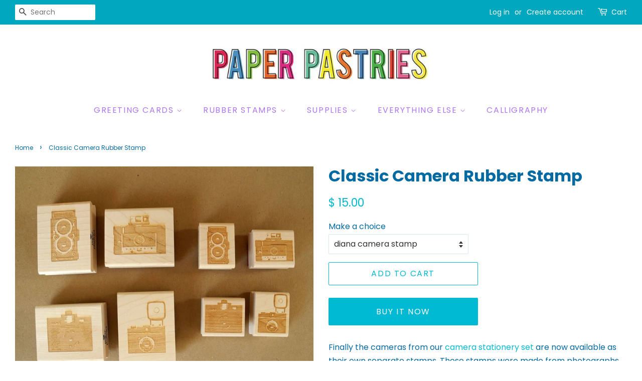

--- FILE ---
content_type: text/html; charset=utf-8
request_url: https://paperpastries.com/products/classic-camera-rubber-stamp
body_size: 17558
content:
<!doctype html>
<html class="no-js">
<head>

  <!-- Basic page needs ================================================== -->
  <meta charset="utf-8">
  <meta http-equiv="X-UA-Compatible" content="IE=edge,chrome=1">

  
  <link rel="shortcut icon" href="//paperpastries.com/cdn/shop/files/icons8-love-letter-96_32x32.png?v=1614325515" type="image/png" />
  

  <!-- Title and description ================================================== -->
  <title>
  Classic Camera Rubber Stamp &ndash; Paper Pastries
  </title>

  
  <meta name="description" content="Finally the cameras from our camera stationery set are now available as their own separate stamps. These stamps were made from photographs of my cameras. Two different sizes to choose from. Measurements, in inches: diana 1.25 x 1.5 diana large 2.25 x 1.75 holga 1.25 x 1.5 holga large 1.5 x 1.75 rollei 1 x 1.5 rollei 2 ">
  

  <!-- Social meta ================================================== -->
  <!-- /snippets/social-meta-tags.liquid -->




<meta property="og:site_name" content="Paper Pastries">
<meta property="og:url" content="https://paperpastries.com/products/classic-camera-rubber-stamp">
<meta property="og:title" content="Classic Camera Rubber Stamp">
<meta property="og:type" content="product">
<meta property="og:description" content="Finally the cameras from our camera stationery set are now available as their own separate stamps. These stamps were made from photographs of my cameras. Two different sizes to choose from. Measurements, in inches: diana 1.25 x 1.5 diana large 2.25 x 1.75 holga 1.25 x 1.5 holga large 1.5 x 1.75 rollei 1 x 1.5 rollei 2 ">

  <meta property="og:price:amount" content="15.00">
  <meta property="og:price:currency" content="USD">

<meta property="og:image" content="http://paperpastries.com/cdn/shop/products/pp_camera_stamps_1200x1200.jpeg?v=1448700946"><meta property="og:image" content="http://paperpastries.com/cdn/shop/products/camera-stamps-3_1200x1200.jpeg?v=1448700946">
<meta property="og:image:secure_url" content="https://paperpastries.com/cdn/shop/products/pp_camera_stamps_1200x1200.jpeg?v=1448700946"><meta property="og:image:secure_url" content="https://paperpastries.com/cdn/shop/products/camera-stamps-3_1200x1200.jpeg?v=1448700946">


<meta name="twitter:card" content="summary_large_image">
<meta name="twitter:title" content="Classic Camera Rubber Stamp">
<meta name="twitter:description" content="Finally the cameras from our camera stationery set are now available as their own separate stamps. These stamps were made from photographs of my cameras. Two different sizes to choose from. Measurements, in inches: diana 1.25 x 1.5 diana large 2.25 x 1.75 holga 1.25 x 1.5 holga large 1.5 x 1.75 rollei 1 x 1.5 rollei 2 ">


  <!-- Helpers ================================================== -->
  <link rel="canonical" href="https://paperpastries.com/products/classic-camera-rubber-stamp">
  <meta name="viewport" content="width=device-width,initial-scale=1">
  <meta name="theme-color" content="#00b9d2">

  <!-- CSS ================================================== -->
  <link href="//paperpastries.com/cdn/shop/t/10/assets/timber.scss.css?v=142590669666272366981759331744" rel="stylesheet" type="text/css" media="all" />
  <link href="//paperpastries.com/cdn/shop/t/10/assets/theme.scss.css?v=117678879179123178191759331744" rel="stylesheet" type="text/css" media="all" />

  <script>
    window.theme = window.theme || {};

    var theme = {
      strings: {
        addToCart: "Add to Cart",
        soldOut: "Sold Out",
        unavailable: "Unavailable",
        zoomClose: "Close (Esc)",
        zoomPrev: "Previous (Left arrow key)",
        zoomNext: "Next (Right arrow key)",
        addressError: "Error looking up that address",
        addressNoResults: "No results for that address",
        addressQueryLimit: "You have exceeded the Google API usage limit. Consider upgrading to a \u003ca href=\"https:\/\/developers.google.com\/maps\/premium\/usage-limits\"\u003ePremium Plan\u003c\/a\u003e.",
        authError: "There was a problem authenticating your Google Maps API Key."
      },
      settings: {
        // Adding some settings to allow the editor to update correctly when they are changed
        enableWideLayout: true,
        typeAccentTransform: true,
        typeAccentSpacing: true,
        baseFontSize: '16px',
        headerBaseFontSize: '32px',
        accentFontSize: '16px'
      },
      variables: {
        mediaQueryMedium: 'screen and (max-width: 768px)',
        bpSmall: false
      },
      moneyFormat: "$ {{amount}}"
    }

    document.documentElement.className = document.documentElement.className.replace('no-js', 'supports-js');
  </script>

  <!-- Header hook for plugins ================================================== -->
  <script>window.performance && window.performance.mark && window.performance.mark('shopify.content_for_header.start');</script><meta id="shopify-digital-wallet" name="shopify-digital-wallet" content="/10763430/digital_wallets/dialog">
<meta name="shopify-checkout-api-token" content="96d955a9c1d21dcef68d42be3c1a955b">
<link rel="alternate" type="application/json+oembed" href="https://paperpastries.com/products/classic-camera-rubber-stamp.oembed">
<script async="async" src="/checkouts/internal/preloads.js?locale=en-US"></script>
<link rel="preconnect" href="https://shop.app" crossorigin="anonymous">
<script async="async" src="https://shop.app/checkouts/internal/preloads.js?locale=en-US&shop_id=10763430" crossorigin="anonymous"></script>
<script id="apple-pay-shop-capabilities" type="application/json">{"shopId":10763430,"countryCode":"US","currencyCode":"USD","merchantCapabilities":["supports3DS"],"merchantId":"gid:\/\/shopify\/Shop\/10763430","merchantName":"Paper Pastries","requiredBillingContactFields":["postalAddress","email"],"requiredShippingContactFields":["postalAddress","email"],"shippingType":"shipping","supportedNetworks":["visa","masterCard","amex","discover","elo","jcb"],"total":{"type":"pending","label":"Paper Pastries","amount":"1.00"},"shopifyPaymentsEnabled":true,"supportsSubscriptions":true}</script>
<script id="shopify-features" type="application/json">{"accessToken":"96d955a9c1d21dcef68d42be3c1a955b","betas":["rich-media-storefront-analytics"],"domain":"paperpastries.com","predictiveSearch":true,"shopId":10763430,"locale":"en"}</script>
<script>var Shopify = Shopify || {};
Shopify.shop = "paper-pastries.myshopify.com";
Shopify.locale = "en";
Shopify.currency = {"active":"USD","rate":"1.0"};
Shopify.country = "US";
Shopify.theme = {"name":"Minimal with Installments message","id":120670781553,"schema_name":"Minimal","schema_version":"11.3.0","theme_store_id":380,"role":"main"};
Shopify.theme.handle = "null";
Shopify.theme.style = {"id":null,"handle":null};
Shopify.cdnHost = "paperpastries.com/cdn";
Shopify.routes = Shopify.routes || {};
Shopify.routes.root = "/";</script>
<script type="module">!function(o){(o.Shopify=o.Shopify||{}).modules=!0}(window);</script>
<script>!function(o){function n(){var o=[];function n(){o.push(Array.prototype.slice.apply(arguments))}return n.q=o,n}var t=o.Shopify=o.Shopify||{};t.loadFeatures=n(),t.autoloadFeatures=n()}(window);</script>
<script>
  window.ShopifyPay = window.ShopifyPay || {};
  window.ShopifyPay.apiHost = "shop.app\/pay";
  window.ShopifyPay.redirectState = null;
</script>
<script id="shop-js-analytics" type="application/json">{"pageType":"product"}</script>
<script defer="defer" async type="module" src="//paperpastries.com/cdn/shopifycloud/shop-js/modules/v2/client.init-shop-cart-sync_C5BV16lS.en.esm.js"></script>
<script defer="defer" async type="module" src="//paperpastries.com/cdn/shopifycloud/shop-js/modules/v2/chunk.common_CygWptCX.esm.js"></script>
<script type="module">
  await import("//paperpastries.com/cdn/shopifycloud/shop-js/modules/v2/client.init-shop-cart-sync_C5BV16lS.en.esm.js");
await import("//paperpastries.com/cdn/shopifycloud/shop-js/modules/v2/chunk.common_CygWptCX.esm.js");

  window.Shopify.SignInWithShop?.initShopCartSync?.({"fedCMEnabled":true,"windoidEnabled":true});

</script>
<script defer="defer" async type="module" src="//paperpastries.com/cdn/shopifycloud/shop-js/modules/v2/client.payment-terms_CZxnsJam.en.esm.js"></script>
<script defer="defer" async type="module" src="//paperpastries.com/cdn/shopifycloud/shop-js/modules/v2/chunk.common_CygWptCX.esm.js"></script>
<script defer="defer" async type="module" src="//paperpastries.com/cdn/shopifycloud/shop-js/modules/v2/chunk.modal_D71HUcav.esm.js"></script>
<script type="module">
  await import("//paperpastries.com/cdn/shopifycloud/shop-js/modules/v2/client.payment-terms_CZxnsJam.en.esm.js");
await import("//paperpastries.com/cdn/shopifycloud/shop-js/modules/v2/chunk.common_CygWptCX.esm.js");
await import("//paperpastries.com/cdn/shopifycloud/shop-js/modules/v2/chunk.modal_D71HUcav.esm.js");

  
</script>
<script>
  window.Shopify = window.Shopify || {};
  if (!window.Shopify.featureAssets) window.Shopify.featureAssets = {};
  window.Shopify.featureAssets['shop-js'] = {"shop-cart-sync":["modules/v2/client.shop-cart-sync_ZFArdW7E.en.esm.js","modules/v2/chunk.common_CygWptCX.esm.js"],"init-fed-cm":["modules/v2/client.init-fed-cm_CmiC4vf6.en.esm.js","modules/v2/chunk.common_CygWptCX.esm.js"],"shop-button":["modules/v2/client.shop-button_tlx5R9nI.en.esm.js","modules/v2/chunk.common_CygWptCX.esm.js"],"shop-cash-offers":["modules/v2/client.shop-cash-offers_DOA2yAJr.en.esm.js","modules/v2/chunk.common_CygWptCX.esm.js","modules/v2/chunk.modal_D71HUcav.esm.js"],"init-windoid":["modules/v2/client.init-windoid_sURxWdc1.en.esm.js","modules/v2/chunk.common_CygWptCX.esm.js"],"shop-toast-manager":["modules/v2/client.shop-toast-manager_ClPi3nE9.en.esm.js","modules/v2/chunk.common_CygWptCX.esm.js"],"init-shop-email-lookup-coordinator":["modules/v2/client.init-shop-email-lookup-coordinator_B8hsDcYM.en.esm.js","modules/v2/chunk.common_CygWptCX.esm.js"],"init-shop-cart-sync":["modules/v2/client.init-shop-cart-sync_C5BV16lS.en.esm.js","modules/v2/chunk.common_CygWptCX.esm.js"],"avatar":["modules/v2/client.avatar_BTnouDA3.en.esm.js"],"pay-button":["modules/v2/client.pay-button_FdsNuTd3.en.esm.js","modules/v2/chunk.common_CygWptCX.esm.js"],"init-customer-accounts":["modules/v2/client.init-customer-accounts_DxDtT_ad.en.esm.js","modules/v2/client.shop-login-button_C5VAVYt1.en.esm.js","modules/v2/chunk.common_CygWptCX.esm.js","modules/v2/chunk.modal_D71HUcav.esm.js"],"init-shop-for-new-customer-accounts":["modules/v2/client.init-shop-for-new-customer-accounts_ChsxoAhi.en.esm.js","modules/v2/client.shop-login-button_C5VAVYt1.en.esm.js","modules/v2/chunk.common_CygWptCX.esm.js","modules/v2/chunk.modal_D71HUcav.esm.js"],"shop-login-button":["modules/v2/client.shop-login-button_C5VAVYt1.en.esm.js","modules/v2/chunk.common_CygWptCX.esm.js","modules/v2/chunk.modal_D71HUcav.esm.js"],"init-customer-accounts-sign-up":["modules/v2/client.init-customer-accounts-sign-up_CPSyQ0Tj.en.esm.js","modules/v2/client.shop-login-button_C5VAVYt1.en.esm.js","modules/v2/chunk.common_CygWptCX.esm.js","modules/v2/chunk.modal_D71HUcav.esm.js"],"shop-follow-button":["modules/v2/client.shop-follow-button_Cva4Ekp9.en.esm.js","modules/v2/chunk.common_CygWptCX.esm.js","modules/v2/chunk.modal_D71HUcav.esm.js"],"checkout-modal":["modules/v2/client.checkout-modal_BPM8l0SH.en.esm.js","modules/v2/chunk.common_CygWptCX.esm.js","modules/v2/chunk.modal_D71HUcav.esm.js"],"lead-capture":["modules/v2/client.lead-capture_Bi8yE_yS.en.esm.js","modules/v2/chunk.common_CygWptCX.esm.js","modules/v2/chunk.modal_D71HUcav.esm.js"],"shop-login":["modules/v2/client.shop-login_D6lNrXab.en.esm.js","modules/v2/chunk.common_CygWptCX.esm.js","modules/v2/chunk.modal_D71HUcav.esm.js"],"payment-terms":["modules/v2/client.payment-terms_CZxnsJam.en.esm.js","modules/v2/chunk.common_CygWptCX.esm.js","modules/v2/chunk.modal_D71HUcav.esm.js"]};
</script>
<script>(function() {
  var isLoaded = false;
  function asyncLoad() {
    if (isLoaded) return;
    isLoaded = true;
    var urls = ["https:\/\/chimpstatic.com\/mcjs-connected\/js\/users\/918d7a7a7da36642f46bb328d\/4d92fa5555248dec7420bac4e.js?shop=paper-pastries.myshopify.com","https:\/\/instafeed.nfcube.com\/cdn\/fcfc57006fa433ee024c505a388912fb.js?shop=paper-pastries.myshopify.com","https:\/\/cdn.hextom.com\/js\/freeshippingbar.js?shop=paper-pastries.myshopify.com"];
    for (var i = 0; i < urls.length; i++) {
      var s = document.createElement('script');
      s.type = 'text/javascript';
      s.async = true;
      s.src = urls[i];
      var x = document.getElementsByTagName('script')[0];
      x.parentNode.insertBefore(s, x);
    }
  };
  if(window.attachEvent) {
    window.attachEvent('onload', asyncLoad);
  } else {
    window.addEventListener('load', asyncLoad, false);
  }
})();</script>
<script id="__st">var __st={"a":10763430,"offset":-28800,"reqid":"bc1035ed-0a47-4d57-a3e2-3d3b9ddb49a4-1768822314","pageurl":"paperpastries.com\/products\/classic-camera-rubber-stamp","u":"cec0db9b9ee5","p":"product","rtyp":"product","rid":3602396609};</script>
<script>window.ShopifyPaypalV4VisibilityTracking = true;</script>
<script id="captcha-bootstrap">!function(){'use strict';const t='contact',e='account',n='new_comment',o=[[t,t],['blogs',n],['comments',n],[t,'customer']],c=[[e,'customer_login'],[e,'guest_login'],[e,'recover_customer_password'],[e,'create_customer']],r=t=>t.map((([t,e])=>`form[action*='/${t}']:not([data-nocaptcha='true']) input[name='form_type'][value='${e}']`)).join(','),a=t=>()=>t?[...document.querySelectorAll(t)].map((t=>t.form)):[];function s(){const t=[...o],e=r(t);return a(e)}const i='password',u='form_key',d=['recaptcha-v3-token','g-recaptcha-response','h-captcha-response',i],f=()=>{try{return window.sessionStorage}catch{return}},m='__shopify_v',_=t=>t.elements[u];function p(t,e,n=!1){try{const o=window.sessionStorage,c=JSON.parse(o.getItem(e)),{data:r}=function(t){const{data:e,action:n}=t;return t[m]||n?{data:e,action:n}:{data:t,action:n}}(c);for(const[e,n]of Object.entries(r))t.elements[e]&&(t.elements[e].value=n);n&&o.removeItem(e)}catch(o){console.error('form repopulation failed',{error:o})}}const l='form_type',E='cptcha';function T(t){t.dataset[E]=!0}const w=window,h=w.document,L='Shopify',v='ce_forms',y='captcha';let A=!1;((t,e)=>{const n=(g='f06e6c50-85a8-45c8-87d0-21a2b65856fe',I='https://cdn.shopify.com/shopifycloud/storefront-forms-hcaptcha/ce_storefront_forms_captcha_hcaptcha.v1.5.2.iife.js',D={infoText:'Protected by hCaptcha',privacyText:'Privacy',termsText:'Terms'},(t,e,n)=>{const o=w[L][v],c=o.bindForm;if(c)return c(t,g,e,D).then(n);var r;o.q.push([[t,g,e,D],n]),r=I,A||(h.body.append(Object.assign(h.createElement('script'),{id:'captcha-provider',async:!0,src:r})),A=!0)});var g,I,D;w[L]=w[L]||{},w[L][v]=w[L][v]||{},w[L][v].q=[],w[L][y]=w[L][y]||{},w[L][y].protect=function(t,e){n(t,void 0,e),T(t)},Object.freeze(w[L][y]),function(t,e,n,w,h,L){const[v,y,A,g]=function(t,e,n){const i=e?o:[],u=t?c:[],d=[...i,...u],f=r(d),m=r(i),_=r(d.filter((([t,e])=>n.includes(e))));return[a(f),a(m),a(_),s()]}(w,h,L),I=t=>{const e=t.target;return e instanceof HTMLFormElement?e:e&&e.form},D=t=>v().includes(t);t.addEventListener('submit',(t=>{const e=I(t);if(!e)return;const n=D(e)&&!e.dataset.hcaptchaBound&&!e.dataset.recaptchaBound,o=_(e),c=g().includes(e)&&(!o||!o.value);(n||c)&&t.preventDefault(),c&&!n&&(function(t){try{if(!f())return;!function(t){const e=f();if(!e)return;const n=_(t);if(!n)return;const o=n.value;o&&e.removeItem(o)}(t);const e=Array.from(Array(32),(()=>Math.random().toString(36)[2])).join('');!function(t,e){_(t)||t.append(Object.assign(document.createElement('input'),{type:'hidden',name:u})),t.elements[u].value=e}(t,e),function(t,e){const n=f();if(!n)return;const o=[...t.querySelectorAll(`input[type='${i}']`)].map((({name:t})=>t)),c=[...d,...o],r={};for(const[a,s]of new FormData(t).entries())c.includes(a)||(r[a]=s);n.setItem(e,JSON.stringify({[m]:1,action:t.action,data:r}))}(t,e)}catch(e){console.error('failed to persist form',e)}}(e),e.submit())}));const S=(t,e)=>{t&&!t.dataset[E]&&(n(t,e.some((e=>e===t))),T(t))};for(const o of['focusin','change'])t.addEventListener(o,(t=>{const e=I(t);D(e)&&S(e,y())}));const B=e.get('form_key'),M=e.get(l),P=B&&M;t.addEventListener('DOMContentLoaded',(()=>{const t=y();if(P)for(const e of t)e.elements[l].value===M&&p(e,B);[...new Set([...A(),...v().filter((t=>'true'===t.dataset.shopifyCaptcha))])].forEach((e=>S(e,t)))}))}(h,new URLSearchParams(w.location.search),n,t,e,['guest_login'])})(!0,!0)}();</script>
<script integrity="sha256-4kQ18oKyAcykRKYeNunJcIwy7WH5gtpwJnB7kiuLZ1E=" data-source-attribution="shopify.loadfeatures" defer="defer" src="//paperpastries.com/cdn/shopifycloud/storefront/assets/storefront/load_feature-a0a9edcb.js" crossorigin="anonymous"></script>
<script crossorigin="anonymous" defer="defer" src="//paperpastries.com/cdn/shopifycloud/storefront/assets/shopify_pay/storefront-65b4c6d7.js?v=20250812"></script>
<script data-source-attribution="shopify.dynamic_checkout.dynamic.init">var Shopify=Shopify||{};Shopify.PaymentButton=Shopify.PaymentButton||{isStorefrontPortableWallets:!0,init:function(){window.Shopify.PaymentButton.init=function(){};var t=document.createElement("script");t.src="https://paperpastries.com/cdn/shopifycloud/portable-wallets/latest/portable-wallets.en.js",t.type="module",document.head.appendChild(t)}};
</script>
<script data-source-attribution="shopify.dynamic_checkout.buyer_consent">
  function portableWalletsHideBuyerConsent(e){var t=document.getElementById("shopify-buyer-consent"),n=document.getElementById("shopify-subscription-policy-button");t&&n&&(t.classList.add("hidden"),t.setAttribute("aria-hidden","true"),n.removeEventListener("click",e))}function portableWalletsShowBuyerConsent(e){var t=document.getElementById("shopify-buyer-consent"),n=document.getElementById("shopify-subscription-policy-button");t&&n&&(t.classList.remove("hidden"),t.removeAttribute("aria-hidden"),n.addEventListener("click",e))}window.Shopify?.PaymentButton&&(window.Shopify.PaymentButton.hideBuyerConsent=portableWalletsHideBuyerConsent,window.Shopify.PaymentButton.showBuyerConsent=portableWalletsShowBuyerConsent);
</script>
<script>
  function portableWalletsCleanup(e){e&&e.src&&console.error("Failed to load portable wallets script "+e.src);var t=document.querySelectorAll("shopify-accelerated-checkout .shopify-payment-button__skeleton, shopify-accelerated-checkout-cart .wallet-cart-button__skeleton"),e=document.getElementById("shopify-buyer-consent");for(let e=0;e<t.length;e++)t[e].remove();e&&e.remove()}function portableWalletsNotLoadedAsModule(e){e instanceof ErrorEvent&&"string"==typeof e.message&&e.message.includes("import.meta")&&"string"==typeof e.filename&&e.filename.includes("portable-wallets")&&(window.removeEventListener("error",portableWalletsNotLoadedAsModule),window.Shopify.PaymentButton.failedToLoad=e,"loading"===document.readyState?document.addEventListener("DOMContentLoaded",window.Shopify.PaymentButton.init):window.Shopify.PaymentButton.init())}window.addEventListener("error",portableWalletsNotLoadedAsModule);
</script>

<script type="module" src="https://paperpastries.com/cdn/shopifycloud/portable-wallets/latest/portable-wallets.en.js" onError="portableWalletsCleanup(this)" crossorigin="anonymous"></script>
<script nomodule>
  document.addEventListener("DOMContentLoaded", portableWalletsCleanup);
</script>

<link id="shopify-accelerated-checkout-styles" rel="stylesheet" media="screen" href="https://paperpastries.com/cdn/shopifycloud/portable-wallets/latest/accelerated-checkout-backwards-compat.css" crossorigin="anonymous">
<style id="shopify-accelerated-checkout-cart">
        #shopify-buyer-consent {
  margin-top: 1em;
  display: inline-block;
  width: 100%;
}

#shopify-buyer-consent.hidden {
  display: none;
}

#shopify-subscription-policy-button {
  background: none;
  border: none;
  padding: 0;
  text-decoration: underline;
  font-size: inherit;
  cursor: pointer;
}

#shopify-subscription-policy-button::before {
  box-shadow: none;
}

      </style>

<script>window.performance && window.performance.mark && window.performance.mark('shopify.content_for_header.end');</script>

  <script src="//paperpastries.com/cdn/shop/t/10/assets/jquery-2.2.3.min.js?v=58211863146907186831636830692" type="text/javascript"></script>

  <script src="//paperpastries.com/cdn/shop/t/10/assets/lazysizes.min.js?v=155223123402716617051636830693" async="async"></script>

  
  

<link href="https://monorail-edge.shopifysvc.com" rel="dns-prefetch">
<script>(function(){if ("sendBeacon" in navigator && "performance" in window) {try {var session_token_from_headers = performance.getEntriesByType('navigation')[0].serverTiming.find(x => x.name == '_s').description;} catch {var session_token_from_headers = undefined;}var session_cookie_matches = document.cookie.match(/_shopify_s=([^;]*)/);var session_token_from_cookie = session_cookie_matches && session_cookie_matches.length === 2 ? session_cookie_matches[1] : "";var session_token = session_token_from_headers || session_token_from_cookie || "";function handle_abandonment_event(e) {var entries = performance.getEntries().filter(function(entry) {return /monorail-edge.shopifysvc.com/.test(entry.name);});if (!window.abandonment_tracked && entries.length === 0) {window.abandonment_tracked = true;var currentMs = Date.now();var navigation_start = performance.timing.navigationStart;var payload = {shop_id: 10763430,url: window.location.href,navigation_start,duration: currentMs - navigation_start,session_token,page_type: "product"};window.navigator.sendBeacon("https://monorail-edge.shopifysvc.com/v1/produce", JSON.stringify({schema_id: "online_store_buyer_site_abandonment/1.1",payload: payload,metadata: {event_created_at_ms: currentMs,event_sent_at_ms: currentMs}}));}}window.addEventListener('pagehide', handle_abandonment_event);}}());</script>
<script id="web-pixels-manager-setup">(function e(e,d,r,n,o){if(void 0===o&&(o={}),!Boolean(null===(a=null===(i=window.Shopify)||void 0===i?void 0:i.analytics)||void 0===a?void 0:a.replayQueue)){var i,a;window.Shopify=window.Shopify||{};var t=window.Shopify;t.analytics=t.analytics||{};var s=t.analytics;s.replayQueue=[],s.publish=function(e,d,r){return s.replayQueue.push([e,d,r]),!0};try{self.performance.mark("wpm:start")}catch(e){}var l=function(){var e={modern:/Edge?\/(1{2}[4-9]|1[2-9]\d|[2-9]\d{2}|\d{4,})\.\d+(\.\d+|)|Firefox\/(1{2}[4-9]|1[2-9]\d|[2-9]\d{2}|\d{4,})\.\d+(\.\d+|)|Chrom(ium|e)\/(9{2}|\d{3,})\.\d+(\.\d+|)|(Maci|X1{2}).+ Version\/(15\.\d+|(1[6-9]|[2-9]\d|\d{3,})\.\d+)([,.]\d+|)( \(\w+\)|)( Mobile\/\w+|) Safari\/|Chrome.+OPR\/(9{2}|\d{3,})\.\d+\.\d+|(CPU[ +]OS|iPhone[ +]OS|CPU[ +]iPhone|CPU IPhone OS|CPU iPad OS)[ +]+(15[._]\d+|(1[6-9]|[2-9]\d|\d{3,})[._]\d+)([._]\d+|)|Android:?[ /-](13[3-9]|1[4-9]\d|[2-9]\d{2}|\d{4,})(\.\d+|)(\.\d+|)|Android.+Firefox\/(13[5-9]|1[4-9]\d|[2-9]\d{2}|\d{4,})\.\d+(\.\d+|)|Android.+Chrom(ium|e)\/(13[3-9]|1[4-9]\d|[2-9]\d{2}|\d{4,})\.\d+(\.\d+|)|SamsungBrowser\/([2-9]\d|\d{3,})\.\d+/,legacy:/Edge?\/(1[6-9]|[2-9]\d|\d{3,})\.\d+(\.\d+|)|Firefox\/(5[4-9]|[6-9]\d|\d{3,})\.\d+(\.\d+|)|Chrom(ium|e)\/(5[1-9]|[6-9]\d|\d{3,})\.\d+(\.\d+|)([\d.]+$|.*Safari\/(?![\d.]+ Edge\/[\d.]+$))|(Maci|X1{2}).+ Version\/(10\.\d+|(1[1-9]|[2-9]\d|\d{3,})\.\d+)([,.]\d+|)( \(\w+\)|)( Mobile\/\w+|) Safari\/|Chrome.+OPR\/(3[89]|[4-9]\d|\d{3,})\.\d+\.\d+|(CPU[ +]OS|iPhone[ +]OS|CPU[ +]iPhone|CPU IPhone OS|CPU iPad OS)[ +]+(10[._]\d+|(1[1-9]|[2-9]\d|\d{3,})[._]\d+)([._]\d+|)|Android:?[ /-](13[3-9]|1[4-9]\d|[2-9]\d{2}|\d{4,})(\.\d+|)(\.\d+|)|Mobile Safari.+OPR\/([89]\d|\d{3,})\.\d+\.\d+|Android.+Firefox\/(13[5-9]|1[4-9]\d|[2-9]\d{2}|\d{4,})\.\d+(\.\d+|)|Android.+Chrom(ium|e)\/(13[3-9]|1[4-9]\d|[2-9]\d{2}|\d{4,})\.\d+(\.\d+|)|Android.+(UC? ?Browser|UCWEB|U3)[ /]?(15\.([5-9]|\d{2,})|(1[6-9]|[2-9]\d|\d{3,})\.\d+)\.\d+|SamsungBrowser\/(5\.\d+|([6-9]|\d{2,})\.\d+)|Android.+MQ{2}Browser\/(14(\.(9|\d{2,})|)|(1[5-9]|[2-9]\d|\d{3,})(\.\d+|))(\.\d+|)|K[Aa][Ii]OS\/(3\.\d+|([4-9]|\d{2,})\.\d+)(\.\d+|)/},d=e.modern,r=e.legacy,n=navigator.userAgent;return n.match(d)?"modern":n.match(r)?"legacy":"unknown"}(),u="modern"===l?"modern":"legacy",c=(null!=n?n:{modern:"",legacy:""})[u],f=function(e){return[e.baseUrl,"/wpm","/b",e.hashVersion,"modern"===e.buildTarget?"m":"l",".js"].join("")}({baseUrl:d,hashVersion:r,buildTarget:u}),m=function(e){var d=e.version,r=e.bundleTarget,n=e.surface,o=e.pageUrl,i=e.monorailEndpoint;return{emit:function(e){var a=e.status,t=e.errorMsg,s=(new Date).getTime(),l=JSON.stringify({metadata:{event_sent_at_ms:s},events:[{schema_id:"web_pixels_manager_load/3.1",payload:{version:d,bundle_target:r,page_url:o,status:a,surface:n,error_msg:t},metadata:{event_created_at_ms:s}}]});if(!i)return console&&console.warn&&console.warn("[Web Pixels Manager] No Monorail endpoint provided, skipping logging."),!1;try{return self.navigator.sendBeacon.bind(self.navigator)(i,l)}catch(e){}var u=new XMLHttpRequest;try{return u.open("POST",i,!0),u.setRequestHeader("Content-Type","text/plain"),u.send(l),!0}catch(e){return console&&console.warn&&console.warn("[Web Pixels Manager] Got an unhandled error while logging to Monorail."),!1}}}}({version:r,bundleTarget:l,surface:e.surface,pageUrl:self.location.href,monorailEndpoint:e.monorailEndpoint});try{o.browserTarget=l,function(e){var d=e.src,r=e.async,n=void 0===r||r,o=e.onload,i=e.onerror,a=e.sri,t=e.scriptDataAttributes,s=void 0===t?{}:t,l=document.createElement("script"),u=document.querySelector("head"),c=document.querySelector("body");if(l.async=n,l.src=d,a&&(l.integrity=a,l.crossOrigin="anonymous"),s)for(var f in s)if(Object.prototype.hasOwnProperty.call(s,f))try{l.dataset[f]=s[f]}catch(e){}if(o&&l.addEventListener("load",o),i&&l.addEventListener("error",i),u)u.appendChild(l);else{if(!c)throw new Error("Did not find a head or body element to append the script");c.appendChild(l)}}({src:f,async:!0,onload:function(){if(!function(){var e,d;return Boolean(null===(d=null===(e=window.Shopify)||void 0===e?void 0:e.analytics)||void 0===d?void 0:d.initialized)}()){var d=window.webPixelsManager.init(e)||void 0;if(d){var r=window.Shopify.analytics;r.replayQueue.forEach((function(e){var r=e[0],n=e[1],o=e[2];d.publishCustomEvent(r,n,o)})),r.replayQueue=[],r.publish=d.publishCustomEvent,r.visitor=d.visitor,r.initialized=!0}}},onerror:function(){return m.emit({status:"failed",errorMsg:"".concat(f," has failed to load")})},sri:function(e){var d=/^sha384-[A-Za-z0-9+/=]+$/;return"string"==typeof e&&d.test(e)}(c)?c:"",scriptDataAttributes:o}),m.emit({status:"loading"})}catch(e){m.emit({status:"failed",errorMsg:(null==e?void 0:e.message)||"Unknown error"})}}})({shopId: 10763430,storefrontBaseUrl: "https://paperpastries.com",extensionsBaseUrl: "https://extensions.shopifycdn.com/cdn/shopifycloud/web-pixels-manager",monorailEndpoint: "https://monorail-edge.shopifysvc.com/unstable/produce_batch",surface: "storefront-renderer",enabledBetaFlags: ["2dca8a86"],webPixelsConfigList: [{"id":"50298993","eventPayloadVersion":"v1","runtimeContext":"LAX","scriptVersion":"1","type":"CUSTOM","privacyPurposes":["MARKETING"],"name":"Meta pixel (migrated)"},{"id":"93683825","eventPayloadVersion":"v1","runtimeContext":"LAX","scriptVersion":"1","type":"CUSTOM","privacyPurposes":["ANALYTICS"],"name":"Google Analytics tag (migrated)"},{"id":"shopify-app-pixel","configuration":"{}","eventPayloadVersion":"v1","runtimeContext":"STRICT","scriptVersion":"0450","apiClientId":"shopify-pixel","type":"APP","privacyPurposes":["ANALYTICS","MARKETING"]},{"id":"shopify-custom-pixel","eventPayloadVersion":"v1","runtimeContext":"LAX","scriptVersion":"0450","apiClientId":"shopify-pixel","type":"CUSTOM","privacyPurposes":["ANALYTICS","MARKETING"]}],isMerchantRequest: false,initData: {"shop":{"name":"Paper Pastries","paymentSettings":{"currencyCode":"USD"},"myshopifyDomain":"paper-pastries.myshopify.com","countryCode":"US","storefrontUrl":"https:\/\/paperpastries.com"},"customer":null,"cart":null,"checkout":null,"productVariants":[{"price":{"amount":15.0,"currencyCode":"USD"},"product":{"title":"Classic Camera Rubber Stamp","vendor":"Paper Pastries","id":"3602396609","untranslatedTitle":"Classic Camera Rubber Stamp","url":"\/products\/classic-camera-rubber-stamp","type":"Rubber Stamp"},"id":"10529841217","image":{"src":"\/\/paperpastries.com\/cdn\/shop\/products\/pp_camera_stamps.jpeg?v=1448700946"},"sku":"SKU-7367337 - 01","title":"diana camera stamp","untranslatedTitle":"diana camera stamp"},{"price":{"amount":20.0,"currencyCode":"USD"},"product":{"title":"Classic Camera Rubber Stamp","vendor":"Paper Pastries","id":"3602396609","untranslatedTitle":"Classic Camera Rubber Stamp","url":"\/products\/classic-camera-rubber-stamp","type":"Rubber Stamp"},"id":"10529841281","image":{"src":"\/\/paperpastries.com\/cdn\/shop\/products\/pp_camera_stamps.jpeg?v=1448700946"},"sku":"SKU-7367337 - 02","title":"diana camera stamp large","untranslatedTitle":"diana camera stamp large"},{"price":{"amount":15.0,"currencyCode":"USD"},"product":{"title":"Classic Camera Rubber Stamp","vendor":"Paper Pastries","id":"3602396609","untranslatedTitle":"Classic Camera Rubber Stamp","url":"\/products\/classic-camera-rubber-stamp","type":"Rubber Stamp"},"id":"10529841345","image":{"src":"\/\/paperpastries.com\/cdn\/shop\/products\/pp_camera_stamps.jpeg?v=1448700946"},"sku":"SKU-7367337 - 03","title":"holga camera stamp","untranslatedTitle":"holga camera stamp"},{"price":{"amount":20.0,"currencyCode":"USD"},"product":{"title":"Classic Camera Rubber Stamp","vendor":"Paper Pastries","id":"3602396609","untranslatedTitle":"Classic Camera Rubber Stamp","url":"\/products\/classic-camera-rubber-stamp","type":"Rubber Stamp"},"id":"10529841409","image":{"src":"\/\/paperpastries.com\/cdn\/shop\/products\/pp_camera_stamps.jpeg?v=1448700946"},"sku":"SKU-7367337 - 04","title":"holga camera stamp large","untranslatedTitle":"holga camera stamp large"},{"price":{"amount":15.0,"currencyCode":"USD"},"product":{"title":"Classic Camera Rubber Stamp","vendor":"Paper Pastries","id":"3602396609","untranslatedTitle":"Classic Camera Rubber Stamp","url":"\/products\/classic-camera-rubber-stamp","type":"Rubber Stamp"},"id":"10529841473","image":{"src":"\/\/paperpastries.com\/cdn\/shop\/products\/pp_camera_stamps.jpeg?v=1448700946"},"sku":"SKU-7367337 - 05","title":"rollei camera stamp","untranslatedTitle":"rollei camera stamp"},{"price":{"amount":20.0,"currencyCode":"USD"},"product":{"title":"Classic Camera Rubber Stamp","vendor":"Paper Pastries","id":"3602396609","untranslatedTitle":"Classic Camera Rubber Stamp","url":"\/products\/classic-camera-rubber-stamp","type":"Rubber Stamp"},"id":"10529841537","image":{"src":"\/\/paperpastries.com\/cdn\/shop\/products\/pp_camera_stamps.jpeg?v=1448700946"},"sku":"SKU-7367337 - 06","title":"rollei camera stamp large","untranslatedTitle":"rollei camera stamp large"},{"price":{"amount":15.0,"currencyCode":"USD"},"product":{"title":"Classic Camera Rubber Stamp","vendor":"Paper Pastries","id":"3602396609","untranslatedTitle":"Classic Camera Rubber Stamp","url":"\/products\/classic-camera-rubber-stamp","type":"Rubber Stamp"},"id":"10529841601","image":{"src":"\/\/paperpastries.com\/cdn\/shop\/products\/pp_camera_stamps.jpeg?v=1448700946"},"sku":"SKU-7367337 - 07","title":"polaroid camera stamp","untranslatedTitle":"polaroid camera stamp"},{"price":{"amount":20.0,"currencyCode":"USD"},"product":{"title":"Classic Camera Rubber Stamp","vendor":"Paper Pastries","id":"3602396609","untranslatedTitle":"Classic Camera Rubber Stamp","url":"\/products\/classic-camera-rubber-stamp","type":"Rubber Stamp"},"id":"10529841665","image":{"src":"\/\/paperpastries.com\/cdn\/shop\/products\/pp_camera_stamps.jpeg?v=1448700946"},"sku":"SKU-7367337 - 08","title":"polaroid camera stamp large","untranslatedTitle":"polaroid camera stamp large"},{"price":{"amount":55.0,"currencyCode":"USD"},"product":{"title":"Classic Camera Rubber Stamp","vendor":"Paper Pastries","id":"3602396609","untranslatedTitle":"Classic Camera Rubber Stamp","url":"\/products\/classic-camera-rubber-stamp","type":"Rubber Stamp"},"id":"10529841729","image":{"src":"\/\/paperpastries.com\/cdn\/shop\/products\/pp_camera_stamps.jpeg?v=1448700946"},"sku":"SKU-7367337 - 09","title":"set of four (one of each)","untranslatedTitle":"set of four (one of each)"},{"price":{"amount":74.0,"currencyCode":"USD"},"product":{"title":"Classic Camera Rubber Stamp","vendor":"Paper Pastries","id":"3602396609","untranslatedTitle":"Classic Camera Rubber Stamp","url":"\/products\/classic-camera-rubber-stamp","type":"Rubber Stamp"},"id":"10529841793","image":{"src":"\/\/paperpastries.com\/cdn\/shop\/products\/pp_camera_stamps.jpeg?v=1448700946"},"sku":"SKU-7367337 - 10","title":"set of four large (one of each)","untranslatedTitle":"set of four large (one of each)"}],"purchasingCompany":null},},"https://paperpastries.com/cdn","fcfee988w5aeb613cpc8e4bc33m6693e112",{"modern":"","legacy":""},{"shopId":"10763430","storefrontBaseUrl":"https:\/\/paperpastries.com","extensionBaseUrl":"https:\/\/extensions.shopifycdn.com\/cdn\/shopifycloud\/web-pixels-manager","surface":"storefront-renderer","enabledBetaFlags":"[\"2dca8a86\"]","isMerchantRequest":"false","hashVersion":"fcfee988w5aeb613cpc8e4bc33m6693e112","publish":"custom","events":"[[\"page_viewed\",{}],[\"product_viewed\",{\"productVariant\":{\"price\":{\"amount\":15.0,\"currencyCode\":\"USD\"},\"product\":{\"title\":\"Classic Camera Rubber Stamp\",\"vendor\":\"Paper Pastries\",\"id\":\"3602396609\",\"untranslatedTitle\":\"Classic Camera Rubber Stamp\",\"url\":\"\/products\/classic-camera-rubber-stamp\",\"type\":\"Rubber Stamp\"},\"id\":\"10529841217\",\"image\":{\"src\":\"\/\/paperpastries.com\/cdn\/shop\/products\/pp_camera_stamps.jpeg?v=1448700946\"},\"sku\":\"SKU-7367337 - 01\",\"title\":\"diana camera stamp\",\"untranslatedTitle\":\"diana camera stamp\"}}]]"});</script><script>
  window.ShopifyAnalytics = window.ShopifyAnalytics || {};
  window.ShopifyAnalytics.meta = window.ShopifyAnalytics.meta || {};
  window.ShopifyAnalytics.meta.currency = 'USD';
  var meta = {"product":{"id":3602396609,"gid":"gid:\/\/shopify\/Product\/3602396609","vendor":"Paper Pastries","type":"Rubber Stamp","handle":"classic-camera-rubber-stamp","variants":[{"id":10529841217,"price":1500,"name":"Classic Camera Rubber Stamp - diana camera stamp","public_title":"diana camera stamp","sku":"SKU-7367337 - 01"},{"id":10529841281,"price":2000,"name":"Classic Camera Rubber Stamp - diana camera stamp large","public_title":"diana camera stamp large","sku":"SKU-7367337 - 02"},{"id":10529841345,"price":1500,"name":"Classic Camera Rubber Stamp - holga camera stamp","public_title":"holga camera stamp","sku":"SKU-7367337 - 03"},{"id":10529841409,"price":2000,"name":"Classic Camera Rubber Stamp - holga camera stamp large","public_title":"holga camera stamp large","sku":"SKU-7367337 - 04"},{"id":10529841473,"price":1500,"name":"Classic Camera Rubber Stamp - rollei camera stamp","public_title":"rollei camera stamp","sku":"SKU-7367337 - 05"},{"id":10529841537,"price":2000,"name":"Classic Camera Rubber Stamp - rollei camera stamp large","public_title":"rollei camera stamp large","sku":"SKU-7367337 - 06"},{"id":10529841601,"price":1500,"name":"Classic Camera Rubber Stamp - polaroid camera stamp","public_title":"polaroid camera stamp","sku":"SKU-7367337 - 07"},{"id":10529841665,"price":2000,"name":"Classic Camera Rubber Stamp - polaroid camera stamp large","public_title":"polaroid camera stamp large","sku":"SKU-7367337 - 08"},{"id":10529841729,"price":5500,"name":"Classic Camera Rubber Stamp - set of four (one of each)","public_title":"set of four (one of each)","sku":"SKU-7367337 - 09"},{"id":10529841793,"price":7400,"name":"Classic Camera Rubber Stamp - set of four large (one of each)","public_title":"set of four large (one of each)","sku":"SKU-7367337 - 10"}],"remote":false},"page":{"pageType":"product","resourceType":"product","resourceId":3602396609,"requestId":"bc1035ed-0a47-4d57-a3e2-3d3b9ddb49a4-1768822314"}};
  for (var attr in meta) {
    window.ShopifyAnalytics.meta[attr] = meta[attr];
  }
</script>
<script class="analytics">
  (function () {
    var customDocumentWrite = function(content) {
      var jquery = null;

      if (window.jQuery) {
        jquery = window.jQuery;
      } else if (window.Checkout && window.Checkout.$) {
        jquery = window.Checkout.$;
      }

      if (jquery) {
        jquery('body').append(content);
      }
    };

    var hasLoggedConversion = function(token) {
      if (token) {
        return document.cookie.indexOf('loggedConversion=' + token) !== -1;
      }
      return false;
    }

    var setCookieIfConversion = function(token) {
      if (token) {
        var twoMonthsFromNow = new Date(Date.now());
        twoMonthsFromNow.setMonth(twoMonthsFromNow.getMonth() + 2);

        document.cookie = 'loggedConversion=' + token + '; expires=' + twoMonthsFromNow;
      }
    }

    var trekkie = window.ShopifyAnalytics.lib = window.trekkie = window.trekkie || [];
    if (trekkie.integrations) {
      return;
    }
    trekkie.methods = [
      'identify',
      'page',
      'ready',
      'track',
      'trackForm',
      'trackLink'
    ];
    trekkie.factory = function(method) {
      return function() {
        var args = Array.prototype.slice.call(arguments);
        args.unshift(method);
        trekkie.push(args);
        return trekkie;
      };
    };
    for (var i = 0; i < trekkie.methods.length; i++) {
      var key = trekkie.methods[i];
      trekkie[key] = trekkie.factory(key);
    }
    trekkie.load = function(config) {
      trekkie.config = config || {};
      trekkie.config.initialDocumentCookie = document.cookie;
      var first = document.getElementsByTagName('script')[0];
      var script = document.createElement('script');
      script.type = 'text/javascript';
      script.onerror = function(e) {
        var scriptFallback = document.createElement('script');
        scriptFallback.type = 'text/javascript';
        scriptFallback.onerror = function(error) {
                var Monorail = {
      produce: function produce(monorailDomain, schemaId, payload) {
        var currentMs = new Date().getTime();
        var event = {
          schema_id: schemaId,
          payload: payload,
          metadata: {
            event_created_at_ms: currentMs,
            event_sent_at_ms: currentMs
          }
        };
        return Monorail.sendRequest("https://" + monorailDomain + "/v1/produce", JSON.stringify(event));
      },
      sendRequest: function sendRequest(endpointUrl, payload) {
        // Try the sendBeacon API
        if (window && window.navigator && typeof window.navigator.sendBeacon === 'function' && typeof window.Blob === 'function' && !Monorail.isIos12()) {
          var blobData = new window.Blob([payload], {
            type: 'text/plain'
          });

          if (window.navigator.sendBeacon(endpointUrl, blobData)) {
            return true;
          } // sendBeacon was not successful

        } // XHR beacon

        var xhr = new XMLHttpRequest();

        try {
          xhr.open('POST', endpointUrl);
          xhr.setRequestHeader('Content-Type', 'text/plain');
          xhr.send(payload);
        } catch (e) {
          console.log(e);
        }

        return false;
      },
      isIos12: function isIos12() {
        return window.navigator.userAgent.lastIndexOf('iPhone; CPU iPhone OS 12_') !== -1 || window.navigator.userAgent.lastIndexOf('iPad; CPU OS 12_') !== -1;
      }
    };
    Monorail.produce('monorail-edge.shopifysvc.com',
      'trekkie_storefront_load_errors/1.1',
      {shop_id: 10763430,
      theme_id: 120670781553,
      app_name: "storefront",
      context_url: window.location.href,
      source_url: "//paperpastries.com/cdn/s/trekkie.storefront.cd680fe47e6c39ca5d5df5f0a32d569bc48c0f27.min.js"});

        };
        scriptFallback.async = true;
        scriptFallback.src = '//paperpastries.com/cdn/s/trekkie.storefront.cd680fe47e6c39ca5d5df5f0a32d569bc48c0f27.min.js';
        first.parentNode.insertBefore(scriptFallback, first);
      };
      script.async = true;
      script.src = '//paperpastries.com/cdn/s/trekkie.storefront.cd680fe47e6c39ca5d5df5f0a32d569bc48c0f27.min.js';
      first.parentNode.insertBefore(script, first);
    };
    trekkie.load(
      {"Trekkie":{"appName":"storefront","development":false,"defaultAttributes":{"shopId":10763430,"isMerchantRequest":null,"themeId":120670781553,"themeCityHash":"8405055152684512236","contentLanguage":"en","currency":"USD","eventMetadataId":"315aec08-89a5-467e-8917-7e038fab47c4"},"isServerSideCookieWritingEnabled":true,"monorailRegion":"shop_domain","enabledBetaFlags":["65f19447"]},"Session Attribution":{},"S2S":{"facebookCapiEnabled":false,"source":"trekkie-storefront-renderer","apiClientId":580111}}
    );

    var loaded = false;
    trekkie.ready(function() {
      if (loaded) return;
      loaded = true;

      window.ShopifyAnalytics.lib = window.trekkie;

      var originalDocumentWrite = document.write;
      document.write = customDocumentWrite;
      try { window.ShopifyAnalytics.merchantGoogleAnalytics.call(this); } catch(error) {};
      document.write = originalDocumentWrite;

      window.ShopifyAnalytics.lib.page(null,{"pageType":"product","resourceType":"product","resourceId":3602396609,"requestId":"bc1035ed-0a47-4d57-a3e2-3d3b9ddb49a4-1768822314","shopifyEmitted":true});

      var match = window.location.pathname.match(/checkouts\/(.+)\/(thank_you|post_purchase)/)
      var token = match? match[1]: undefined;
      if (!hasLoggedConversion(token)) {
        setCookieIfConversion(token);
        window.ShopifyAnalytics.lib.track("Viewed Product",{"currency":"USD","variantId":10529841217,"productId":3602396609,"productGid":"gid:\/\/shopify\/Product\/3602396609","name":"Classic Camera Rubber Stamp - diana camera stamp","price":"15.00","sku":"SKU-7367337 - 01","brand":"Paper Pastries","variant":"diana camera stamp","category":"Rubber Stamp","nonInteraction":true,"remote":false},undefined,undefined,{"shopifyEmitted":true});
      window.ShopifyAnalytics.lib.track("monorail:\/\/trekkie_storefront_viewed_product\/1.1",{"currency":"USD","variantId":10529841217,"productId":3602396609,"productGid":"gid:\/\/shopify\/Product\/3602396609","name":"Classic Camera Rubber Stamp - diana camera stamp","price":"15.00","sku":"SKU-7367337 - 01","brand":"Paper Pastries","variant":"diana camera stamp","category":"Rubber Stamp","nonInteraction":true,"remote":false,"referer":"https:\/\/paperpastries.com\/products\/classic-camera-rubber-stamp"});
      }
    });


        var eventsListenerScript = document.createElement('script');
        eventsListenerScript.async = true;
        eventsListenerScript.src = "//paperpastries.com/cdn/shopifycloud/storefront/assets/shop_events_listener-3da45d37.js";
        document.getElementsByTagName('head')[0].appendChild(eventsListenerScript);

})();</script>
  <script>
  if (!window.ga || (window.ga && typeof window.ga !== 'function')) {
    window.ga = function ga() {
      (window.ga.q = window.ga.q || []).push(arguments);
      if (window.Shopify && window.Shopify.analytics && typeof window.Shopify.analytics.publish === 'function') {
        window.Shopify.analytics.publish("ga_stub_called", {}, {sendTo: "google_osp_migration"});
      }
      console.error("Shopify's Google Analytics stub called with:", Array.from(arguments), "\nSee https://help.shopify.com/manual/promoting-marketing/pixels/pixel-migration#google for more information.");
    };
    if (window.Shopify && window.Shopify.analytics && typeof window.Shopify.analytics.publish === 'function') {
      window.Shopify.analytics.publish("ga_stub_initialized", {}, {sendTo: "google_osp_migration"});
    }
  }
</script>
<script
  defer
  src="https://paperpastries.com/cdn/shopifycloud/perf-kit/shopify-perf-kit-3.0.4.min.js"
  data-application="storefront-renderer"
  data-shop-id="10763430"
  data-render-region="gcp-us-central1"
  data-page-type="product"
  data-theme-instance-id="120670781553"
  data-theme-name="Minimal"
  data-theme-version="11.3.0"
  data-monorail-region="shop_domain"
  data-resource-timing-sampling-rate="10"
  data-shs="true"
  data-shs-beacon="true"
  data-shs-export-with-fetch="true"
  data-shs-logs-sample-rate="1"
  data-shs-beacon-endpoint="https://paperpastries.com/api/collect"
></script>
</head>

<body id="classic-camera-rubber-stamp" class="template-product" >

  <div id="shopify-section-header" class="shopify-section"><style>
  .logo__image-wrapper {
    max-width: 450px;
  }
  /*================= If logo is above navigation ================== */
  
    .site-nav {
      
      margin-top: 30px;
    }

    
      .logo__image-wrapper {
        margin: 0 auto;
      }
    
  

  /*============ If logo is on the same line as navigation ============ */
  


  
</style>

<div data-section-id="header" data-section-type="header-section">
  <div class="header-bar">
    <div class="wrapper medium-down--hide">
      <div class="post-large--display-table">

        
          <div class="header-bar__left post-large--display-table-cell">

            

            

            
              <div class="header-bar__module header-bar__search">
                


  <form action="/search" method="get" class="header-bar__search-form clearfix" role="search">
    
    <button type="submit" class="btn btn--search icon-fallback-text header-bar__search-submit">
      <span class="icon icon-search" aria-hidden="true"></span>
      <span class="fallback-text">Search</span>
    </button>
    <input type="search" name="q" value="" aria-label="Search" class="header-bar__search-input" placeholder="Search">
  </form>


              </div>
            

          </div>
        

        <div class="header-bar__right post-large--display-table-cell">

          
            <ul class="header-bar__module header-bar__module--list">
              
                <li>
                  <a href="https://paperpastries.com/customer_authentication/redirect?locale=en&amp;region_country=US" id="customer_login_link">Log in</a>
                </li>
                <li>or</li>
                <li>
                  <a href="https://shopify.com/10763430/account?locale=en" id="customer_register_link">Create account</a>
                </li>
              
            </ul>
          

          <div class="header-bar__module">
            <span class="header-bar__sep" aria-hidden="true"></span>
            <a href="/cart" class="cart-page-link">
              <span class="icon icon-cart header-bar__cart-icon" aria-hidden="true"></span>
            </a>
          </div>

          <div class="header-bar__module">
            <a href="/cart" class="cart-page-link">
              Cart
              <span class="cart-count header-bar__cart-count hidden-count">0</span>
            </a>
          </div>

          
            
          

        </div>
      </div>
    </div>

    <div class="wrapper post-large--hide announcement-bar--mobile">
      
    </div>

    <div class="wrapper post-large--hide">
      
        <button type="button" class="mobile-nav-trigger" id="MobileNavTrigger" aria-controls="MobileNav" aria-expanded="false">
          <span class="icon icon-hamburger" aria-hidden="true"></span>
          Menu
        </button>
      
      <a href="/cart" class="cart-page-link mobile-cart-page-link">
        <span class="icon icon-cart header-bar__cart-icon" aria-hidden="true"></span>
        Cart <span class="cart-count hidden-count">0</span>
      </a>
    </div>
    <nav role="navigation">
  <ul id="MobileNav" class="mobile-nav post-large--hide">
    
      
        
        <li class="mobile-nav__link" aria-haspopup="true">
          <a
            href="/collections/stationery-sets"
            class="mobile-nav__sublist-trigger"
            aria-controls="MobileNav-Parent-1"
            aria-expanded="false">
            Greeting Cards
            <span class="icon-fallback-text mobile-nav__sublist-expand" aria-hidden="true">
  <span class="icon icon-plus" aria-hidden="true"></span>
  <span class="fallback-text">+</span>
</span>
<span class="icon-fallback-text mobile-nav__sublist-contract" aria-hidden="true">
  <span class="icon icon-minus" aria-hidden="true"></span>
  <span class="fallback-text">-</span>
</span>

          </a>
          <ul
            id="MobileNav-Parent-1"
            class="mobile-nav__sublist">
            
              <li class="mobile-nav__sublist-link ">
                <a href="/collections/stationery-sets" class="site-nav__link">All <span class="visually-hidden">Greeting Cards</span></a>
              </li>
            
            
              
                <li class="mobile-nav__sublist-link">
                  <a
                    href="/collections/birthday-cards"
                    >
                    Birthday
                  </a>
                </li>
              
            
              
                <li class="mobile-nav__sublist-link">
                  <a
                    href="/collections/thank-you-cards"
                    >
                    Thank You
                  </a>
                </li>
              
            
              
                <li class="mobile-nav__sublist-link">
                  <a
                    href="/collections/baby-cards"
                    >
                    Baby
                  </a>
                </li>
              
            
              
                <li class="mobile-nav__sublist-link">
                  <a
                    href="/collections/anniversary-cards"
                    >
                    Wedding &amp; Anniversary
                  </a>
                </li>
              
            
              
                <li class="mobile-nav__sublist-link">
                  <a
                    href="/products/the-best-curated-card-pack"
                    >
                    Curated Card Pack
                  </a>
                </li>
              
            
              
                <li class="mobile-nav__sublist-link">
                  <a
                    href="/collections/stationery-sets"
                    >
                    ALL
                  </a>
                </li>
              
            
          </ul>
        </li>
      
    
      
        
        <li class="mobile-nav__link" aria-haspopup="true">
          <a
            href="/collections/rubber-stamps"
            class="mobile-nav__sublist-trigger"
            aria-controls="MobileNav-Parent-2"
            aria-expanded="false">
            Rubber Stamps
            <span class="icon-fallback-text mobile-nav__sublist-expand" aria-hidden="true">
  <span class="icon icon-plus" aria-hidden="true"></span>
  <span class="fallback-text">+</span>
</span>
<span class="icon-fallback-text mobile-nav__sublist-contract" aria-hidden="true">
  <span class="icon icon-minus" aria-hidden="true"></span>
  <span class="fallback-text">-</span>
</span>

          </a>
          <ul
            id="MobileNav-Parent-2"
            class="mobile-nav__sublist">
            
              <li class="mobile-nav__sublist-link ">
                <a href="/collections/rubber-stamps" class="site-nav__link">All <span class="visually-hidden">Rubber Stamps</span></a>
              </li>
            
            
              
                <li class="mobile-nav__sublist-link">
                  <a
                    href="/collections/return-address-stamps"
                    >
                    Return Address Stamps
                  </a>
                </li>
              
            
              
                <li class="mobile-nav__sublist-link">
                  <a
                    href="https://paperpastries.com/collections/rubber-stamps"
                    >
                    ALL
                  </a>
                </li>
              
            
          </ul>
        </li>
      
    
      
        
        <li class="mobile-nav__link" aria-haspopup="true">
          <a
            href="/collections"
            class="mobile-nav__sublist-trigger"
            aria-controls="MobileNav-Parent-3"
            aria-expanded="false">
            Supplies
            <span class="icon-fallback-text mobile-nav__sublist-expand" aria-hidden="true">
  <span class="icon icon-plus" aria-hidden="true"></span>
  <span class="fallback-text">+</span>
</span>
<span class="icon-fallback-text mobile-nav__sublist-contract" aria-hidden="true">
  <span class="icon icon-minus" aria-hidden="true"></span>
  <span class="fallback-text">-</span>
</span>

          </a>
          <ul
            id="MobileNav-Parent-3"
            class="mobile-nav__sublist">
            
            
              
                <li class="mobile-nav__sublist-link">
                  <a
                    href="/collections/stationery-notebooks-notepads"
                    >
                    Notebooks + Notepads
                  </a>
                </li>
              
            
              
                <li class="mobile-nav__sublist-link">
                  <a
                    href="/collections/supplies-pens-pencils-markers"
                    >
                    Pens, Pencils, Markers
                  </a>
                </li>
              
            
              
                <li class="mobile-nav__sublist-link">
                  <a
                    href="/collections/supplies"
                    >
                    Ink Pads &amp; Supplies
                  </a>
                </li>
              
            
              
                <li class="mobile-nav__sublist-link">
                  <a
                    href="/collections/stickers"
                    >
                    Stickers
                  </a>
                </li>
              
            
              
                <li class="mobile-nav__sublist-link">
                  <a
                    href="/collections/paper-stock-envelopes"
                    >
                    Paper Stocks &amp; Envelopes
                  </a>
                </li>
              
            
              
                <li class="mobile-nav__sublist-link">
                  <a
                    href="/collections/wax-seals"
                    >
                    Wax Seals
                  </a>
                </li>
              
            
          </ul>
        </li>
      
    
      
        
        <li class="mobile-nav__link" aria-haspopup="true">
          <a
            href="/collections"
            class="mobile-nav__sublist-trigger"
            aria-controls="MobileNav-Parent-4"
            aria-expanded="false">
            Everything Else
            <span class="icon-fallback-text mobile-nav__sublist-expand" aria-hidden="true">
  <span class="icon icon-plus" aria-hidden="true"></span>
  <span class="fallback-text">+</span>
</span>
<span class="icon-fallback-text mobile-nav__sublist-contract" aria-hidden="true">
  <span class="icon icon-minus" aria-hidden="true"></span>
  <span class="fallback-text">-</span>
</span>

          </a>
          <ul
            id="MobileNav-Parent-4"
            class="mobile-nav__sublist">
            
            
              
                <li class="mobile-nav__sublist-link">
                  <a
                    href="/collections/gifts"
                    >
                    Gifts
                  </a>
                </li>
              
            
              
                <li class="mobile-nav__sublist-link">
                  <a
                    href="/collections/stationery-sets-1"
                    >
                    Stationery
                  </a>
                </li>
              
            
              
                <li class="mobile-nav__sublist-link">
                  <a
                    href="/collections/stickers"
                    >
                    Stickers
                  </a>
                </li>
              
            
              
                <li class="mobile-nav__sublist-link">
                  <a
                    href="/collections/all"
                    >
                    All Products
                  </a>
                </li>
              
            
          </ul>
        </li>
      
    
      
        <li class="mobile-nav__link">
          <a
            href="/pages/calligraphy-services-envelope-addressing"
            class="mobile-nav"
            >
            Calligraphy
          </a>
        </li>
      
    

    
      
        <li class="mobile-nav__link">
          <a href="https://paperpastries.com/customer_authentication/redirect?locale=en&amp;region_country=US" id="customer_login_link">Log in</a>
        </li>
        <li class="mobile-nav__link">
          <a href="https://shopify.com/10763430/account?locale=en" id="customer_register_link">Create account</a>
        </li>
      
    

    <li class="mobile-nav__link">
      
        <div class="header-bar__module header-bar__search">
          


  <form action="/search" method="get" class="header-bar__search-form clearfix" role="search">
    
    <button type="submit" class="btn btn--search icon-fallback-text header-bar__search-submit">
      <span class="icon icon-search" aria-hidden="true"></span>
      <span class="fallback-text">Search</span>
    </button>
    <input type="search" name="q" value="" aria-label="Search" class="header-bar__search-input" placeholder="Search">
  </form>


        </div>
      
    </li>
  </ul>
</nav>

  </div>

  <header class="site-header" role="banner">
    <div class="wrapper">

      
        <div class="grid--full">
          <div class="grid__item">
            
              <div class="h1 site-header__logo" itemscope itemtype="http://schema.org/Organization">
            
              
                <noscript>
                  
                  <div class="logo__image-wrapper">
                    <img src="//paperpastries.com/cdn/shop/files/PP_header_450x.jpg?v=1689050751" alt="Paper Pastries" />
                  </div>
                </noscript>
                <div class="logo__image-wrapper supports-js">
                  <a href="/" itemprop="url" style="padding-top:19.96527777777778%;">
                    
                    <img class="logo__image lazyload"
                         src="//paperpastries.com/cdn/shop/files/PP_header_300x300.jpg?v=1689050751"
                         data-src="//paperpastries.com/cdn/shop/files/PP_header_{width}x.jpg?v=1689050751"
                         data-widths="[120, 180, 360, 540, 720, 900, 1080, 1296, 1512, 1728, 1944, 2048]"
                         data-aspectratio="5.008695652173913"
                         data-sizes="auto"
                         alt="Paper Pastries"
                         itemprop="logo">
                  </a>
                </div>
              
            
              </div>
            
          </div>
        </div>
        <div class="grid--full medium-down--hide">
          <div class="grid__item">
            
<nav>
  <ul class="site-nav" id="AccessibleNav">
    
      
      
        <li 
          class="site-nav--has-dropdown "
          aria-haspopup="true">
          <a
            href="/collections/stationery-sets"
            class="site-nav__link"
            data-meganav-type="parent"
            aria-controls="MenuParent-1"
            aria-expanded="false"
            >
              Greeting Cards
              <span class="icon icon-arrow-down" aria-hidden="true"></span>
          </a>
          <ul
            id="MenuParent-1"
            class="site-nav__dropdown "
            data-meganav-dropdown>
            
              
                <li>
                  <a
                    href="/collections/birthday-cards"
                    class="site-nav__link"
                    data-meganav-type="child"
                    
                    tabindex="-1">
                      Birthday
                  </a>
                </li>
              
            
              
                <li>
                  <a
                    href="/collections/thank-you-cards"
                    class="site-nav__link"
                    data-meganav-type="child"
                    
                    tabindex="-1">
                      Thank You
                  </a>
                </li>
              
            
              
                <li>
                  <a
                    href="/collections/baby-cards"
                    class="site-nav__link"
                    data-meganav-type="child"
                    
                    tabindex="-1">
                      Baby
                  </a>
                </li>
              
            
              
                <li>
                  <a
                    href="/collections/anniversary-cards"
                    class="site-nav__link"
                    data-meganav-type="child"
                    
                    tabindex="-1">
                      Wedding &amp; Anniversary
                  </a>
                </li>
              
            
              
                <li>
                  <a
                    href="/products/the-best-curated-card-pack"
                    class="site-nav__link"
                    data-meganav-type="child"
                    
                    tabindex="-1">
                      Curated Card Pack
                  </a>
                </li>
              
            
              
                <li>
                  <a
                    href="/collections/stationery-sets"
                    class="site-nav__link"
                    data-meganav-type="child"
                    
                    tabindex="-1">
                      ALL
                  </a>
                </li>
              
            
          </ul>
        </li>
      
    
      
      
        <li 
          class="site-nav--has-dropdown "
          aria-haspopup="true">
          <a
            href="/collections/rubber-stamps"
            class="site-nav__link"
            data-meganav-type="parent"
            aria-controls="MenuParent-2"
            aria-expanded="false"
            >
              Rubber Stamps
              <span class="icon icon-arrow-down" aria-hidden="true"></span>
          </a>
          <ul
            id="MenuParent-2"
            class="site-nav__dropdown "
            data-meganav-dropdown>
            
              
                <li>
                  <a
                    href="/collections/return-address-stamps"
                    class="site-nav__link"
                    data-meganav-type="child"
                    
                    tabindex="-1">
                      Return Address Stamps
                  </a>
                </li>
              
            
              
                <li>
                  <a
                    href="https://paperpastries.com/collections/rubber-stamps"
                    class="site-nav__link"
                    data-meganav-type="child"
                    
                    tabindex="-1">
                      ALL
                  </a>
                </li>
              
            
          </ul>
        </li>
      
    
      
      
        <li 
          class="site-nav--has-dropdown "
          aria-haspopup="true">
          <a
            href="/collections"
            class="site-nav__link"
            data-meganav-type="parent"
            aria-controls="MenuParent-3"
            aria-expanded="false"
            >
              Supplies
              <span class="icon icon-arrow-down" aria-hidden="true"></span>
          </a>
          <ul
            id="MenuParent-3"
            class="site-nav__dropdown "
            data-meganav-dropdown>
            
              
                <li>
                  <a
                    href="/collections/stationery-notebooks-notepads"
                    class="site-nav__link"
                    data-meganav-type="child"
                    
                    tabindex="-1">
                      Notebooks + Notepads
                  </a>
                </li>
              
            
              
                <li>
                  <a
                    href="/collections/supplies-pens-pencils-markers"
                    class="site-nav__link"
                    data-meganav-type="child"
                    
                    tabindex="-1">
                      Pens, Pencils, Markers
                  </a>
                </li>
              
            
              
                <li>
                  <a
                    href="/collections/supplies"
                    class="site-nav__link"
                    data-meganav-type="child"
                    
                    tabindex="-1">
                      Ink Pads &amp; Supplies
                  </a>
                </li>
              
            
              
                <li>
                  <a
                    href="/collections/stickers"
                    class="site-nav__link"
                    data-meganav-type="child"
                    
                    tabindex="-1">
                      Stickers
                  </a>
                </li>
              
            
              
                <li>
                  <a
                    href="/collections/paper-stock-envelopes"
                    class="site-nav__link"
                    data-meganav-type="child"
                    
                    tabindex="-1">
                      Paper Stocks &amp; Envelopes
                  </a>
                </li>
              
            
              
                <li>
                  <a
                    href="/collections/wax-seals"
                    class="site-nav__link"
                    data-meganav-type="child"
                    
                    tabindex="-1">
                      Wax Seals
                  </a>
                </li>
              
            
          </ul>
        </li>
      
    
      
      
        <li 
          class="site-nav--has-dropdown "
          aria-haspopup="true">
          <a
            href="/collections"
            class="site-nav__link"
            data-meganav-type="parent"
            aria-controls="MenuParent-4"
            aria-expanded="false"
            >
              Everything Else
              <span class="icon icon-arrow-down" aria-hidden="true"></span>
          </a>
          <ul
            id="MenuParent-4"
            class="site-nav__dropdown "
            data-meganav-dropdown>
            
              
                <li>
                  <a
                    href="/collections/gifts"
                    class="site-nav__link"
                    data-meganav-type="child"
                    
                    tabindex="-1">
                      Gifts
                  </a>
                </li>
              
            
              
                <li>
                  <a
                    href="/collections/stationery-sets-1"
                    class="site-nav__link"
                    data-meganav-type="child"
                    
                    tabindex="-1">
                      Stationery
                  </a>
                </li>
              
            
              
                <li>
                  <a
                    href="/collections/stickers"
                    class="site-nav__link"
                    data-meganav-type="child"
                    
                    tabindex="-1">
                      Stickers
                  </a>
                </li>
              
            
              
                <li>
                  <a
                    href="/collections/all"
                    class="site-nav__link"
                    data-meganav-type="child"
                    
                    tabindex="-1">
                      All Products
                  </a>
                </li>
              
            
          </ul>
        </li>
      
    
      
        <li>
          <a
            href="/pages/calligraphy-services-envelope-addressing"
            class="site-nav__link"
            data-meganav-type="child"
            >
              Calligraphy
          </a>
        </li>
      
    
  </ul>
</nav>

          </div>
        </div>
      

    </div>
  </header>
</div>



</div>

  <main class="wrapper main-content" role="main">
    <div class="grid">
        <div class="grid__item">
          

<div id="shopify-section-product-template" class="shopify-section"><div itemscope itemtype="http://schema.org/Product" id="ProductSection" data-section-id="product-template" data-section-type="product-template" data-image-zoom-type="lightbox" data-show-extra-tab="false" data-extra-tab-content="" data-enable-history-state="true">

  

  

  <meta itemprop="url" content="https://paperpastries.com/products/classic-camera-rubber-stamp">
  <meta itemprop="image" content="//paperpastries.com/cdn/shop/products/pp_camera_stamps_grande.jpeg?v=1448700946">

  <div class="section-header section-header--breadcrumb">
    

<nav class="breadcrumb" role="navigation" aria-label="breadcrumbs">
  <a href="/" title="Back to the frontpage">Home</a>

  

    
    <span aria-hidden="true" class="breadcrumb__sep">&rsaquo;</span>
    <span>Classic Camera Rubber Stamp</span>

  
</nav>


  </div>

  <div class="product-single">
    <div class="grid product-single__hero">
      <div class="grid__item post-large--one-half">

        

          <div class="product-single__photos">
            

            
              
              
<style>
  

  #ProductImage-7514977665 {
    max-width: 700px;
    max-height: 525.0px;
  }
  #ProductImageWrapper-7514977665 {
    max-width: 700px;
  }
</style>


              <div id="ProductImageWrapper-7514977665" class="product-single__image-wrapper supports-js zoom-lightbox" data-image-id="7514977665">
                <div style="padding-top:75.0%;">
                  <img id="ProductImage-7514977665"
                       class="product-single__image lazyload"
                       src="//paperpastries.com/cdn/shop/products/pp_camera_stamps_300x300.jpeg?v=1448700946"
                       data-src="//paperpastries.com/cdn/shop/products/pp_camera_stamps_{width}x.jpeg?v=1448700946"
                       data-widths="[180, 370, 540, 740, 900, 1080, 1296, 1512, 1728, 2048]"
                       data-aspectratio="1.3333333333333333"
                       data-sizes="auto"
                       
                       alt="Classic Camera Rubber Stamp">
                </div>
              </div>
            
              
              
<style>
  

  #ProductImage-7514977793 {
    max-width: 700px;
    max-height: 525.0px;
  }
  #ProductImageWrapper-7514977793 {
    max-width: 700px;
  }
</style>


              <div id="ProductImageWrapper-7514977793" class="product-single__image-wrapper supports-js hide zoom-lightbox" data-image-id="7514977793">
                <div style="padding-top:75.0%;">
                  <img id="ProductImage-7514977793"
                       class="product-single__image lazyload lazypreload"
                       
                       data-src="//paperpastries.com/cdn/shop/products/camera-stamps-3_{width}x.jpeg?v=1448700946"
                       data-widths="[180, 370, 540, 740, 900, 1080, 1296, 1512, 1728, 2048]"
                       data-aspectratio="1.3333333333333333"
                       data-sizes="auto"
                       
                       alt="Classic Camera Rubber Stamp">
                </div>
              </div>
            

            <noscript>
              <img src="//paperpastries.com/cdn/shop/products/pp_camera_stamps_1024x1024@2x.jpeg?v=1448700946" alt="Classic Camera Rubber Stamp">
            </noscript>
          </div>

          

            <ul class="product-single__thumbnails grid-uniform" id="ProductThumbs">
              
                <li class="grid__item wide--one-quarter large--one-third medium-down--one-third">
                  <a data-image-id="7514977665" href="//paperpastries.com/cdn/shop/products/pp_camera_stamps_1024x1024.jpeg?v=1448700946" class="product-single__thumbnail">
                    <img src="//paperpastries.com/cdn/shop/products/pp_camera_stamps_grande.jpeg?v=1448700946" alt="Classic Camera Rubber Stamp">
                  </a>
                </li>
              
                <li class="grid__item wide--one-quarter large--one-third medium-down--one-third">
                  <a data-image-id="7514977793" href="//paperpastries.com/cdn/shop/products/camera-stamps-3_1024x1024.jpeg?v=1448700946" class="product-single__thumbnail">
                    <img src="//paperpastries.com/cdn/shop/products/camera-stamps-3_grande.jpeg?v=1448700946" alt="Classic Camera Rubber Stamp">
                  </a>
                </li>
              
            </ul>

          

        

        
        <ul class="gallery" class="hidden">
          
          <li data-image-id="7514977665" class="gallery__item" data-mfp-src="//paperpastries.com/cdn/shop/products/pp_camera_stamps_1024x1024@2x.jpeg?v=1448700946"></li>
          
          <li data-image-id="7514977793" class="gallery__item" data-mfp-src="//paperpastries.com/cdn/shop/products/camera-stamps-3_1024x1024@2x.jpeg?v=1448700946"></li>
          
        </ul>
        

      </div>
      <div class="grid__item post-large--one-half">
        
        <h1 class="product-single__title" itemprop="name">Classic Camera Rubber Stamp</h1>

        <div itemprop="offers" itemscope itemtype="http://schema.org/Offer">
          

          <meta itemprop="priceCurrency" content="USD">
          <link itemprop="availability" href="http://schema.org/InStock">

          <div class="product-single__prices">
            <span id="PriceA11y" class="visually-hidden">Regular price</span>
            <span id="ProductPrice" class="product-single__price" itemprop="price" content="15.0">
              $ 15.00
            </span>

            
              <span id="ComparePriceA11y" class="visually-hidden" aria-hidden="true">Sale price</span>
              <s id="ComparePrice" class="product-single__sale-price hide">
                $ 0.00
              </s>
            

            <span class="product-unit-price hide" data-unit-price-container><span class="visually-hidden">Unit price</span>
  <span data-unit-price></span><span aria-hidden="true">/</span><span class="visually-hidden">per</span><span data-unit-price-base-unit></span></span>


          </div><form method="post" action="/cart/add" id="product_form_3602396609" accept-charset="UTF-8" class="product-form--wide" enctype="multipart/form-data"><input type="hidden" name="form_type" value="product" /><input type="hidden" name="utf8" value="✓" />
            
            
              <shopify-payment-terms variant-id="10529841217" shopify-meta="{&quot;type&quot;:&quot;product&quot;,&quot;currency_code&quot;:&quot;USD&quot;,&quot;country_code&quot;:&quot;US&quot;,&quot;variants&quot;:[{&quot;id&quot;:10529841217,&quot;price_per_term&quot;:&quot;$ 7.50&quot;,&quot;full_price&quot;:&quot;$ 15.00&quot;,&quot;eligible&quot;:false,&quot;available&quot;:true,&quot;number_of_payment_terms&quot;:2},{&quot;id&quot;:10529841281,&quot;price_per_term&quot;:&quot;$ 10.00&quot;,&quot;full_price&quot;:&quot;$ 20.00&quot;,&quot;eligible&quot;:false,&quot;available&quot;:true,&quot;number_of_payment_terms&quot;:2},{&quot;id&quot;:10529841345,&quot;price_per_term&quot;:&quot;$ 7.50&quot;,&quot;full_price&quot;:&quot;$ 15.00&quot;,&quot;eligible&quot;:false,&quot;available&quot;:true,&quot;number_of_payment_terms&quot;:2},{&quot;id&quot;:10529841409,&quot;price_per_term&quot;:&quot;$ 10.00&quot;,&quot;full_price&quot;:&quot;$ 20.00&quot;,&quot;eligible&quot;:false,&quot;available&quot;:true,&quot;number_of_payment_terms&quot;:2},{&quot;id&quot;:10529841473,&quot;price_per_term&quot;:&quot;$ 7.50&quot;,&quot;full_price&quot;:&quot;$ 15.00&quot;,&quot;eligible&quot;:false,&quot;available&quot;:true,&quot;number_of_payment_terms&quot;:2},{&quot;id&quot;:10529841537,&quot;price_per_term&quot;:&quot;$ 10.00&quot;,&quot;full_price&quot;:&quot;$ 20.00&quot;,&quot;eligible&quot;:false,&quot;available&quot;:true,&quot;number_of_payment_terms&quot;:2},{&quot;id&quot;:10529841601,&quot;price_per_term&quot;:&quot;$ 7.50&quot;,&quot;full_price&quot;:&quot;$ 15.00&quot;,&quot;eligible&quot;:false,&quot;available&quot;:true,&quot;number_of_payment_terms&quot;:2},{&quot;id&quot;:10529841665,&quot;price_per_term&quot;:&quot;$ 10.00&quot;,&quot;full_price&quot;:&quot;$ 20.00&quot;,&quot;eligible&quot;:false,&quot;available&quot;:true,&quot;number_of_payment_terms&quot;:2},{&quot;id&quot;:10529841729,&quot;price_per_term&quot;:&quot;$ 13.75&quot;,&quot;full_price&quot;:&quot;$ 55.00&quot;,&quot;eligible&quot;:true,&quot;available&quot;:true,&quot;number_of_payment_terms&quot;:4},{&quot;id&quot;:10529841793,&quot;price_per_term&quot;:&quot;$ 18.50&quot;,&quot;full_price&quot;:&quot;$ 74.00&quot;,&quot;eligible&quot;:true,&quot;available&quot;:true,&quot;number_of_payment_terms&quot;:4}],&quot;min_price&quot;:&quot;$ 35.00&quot;,&quot;max_price&quot;:&quot;$ 30,000.00&quot;,&quot;financing_plans&quot;:[{&quot;min_price&quot;:&quot;$ 35.00&quot;,&quot;max_price&quot;:&quot;$ 49.99&quot;,&quot;terms&quot;:[{&quot;apr&quot;:0,&quot;loan_type&quot;:&quot;split_pay&quot;,&quot;installments_count&quot;:2}]},{&quot;min_price&quot;:&quot;$ 50.00&quot;,&quot;max_price&quot;:&quot;$ 149.99&quot;,&quot;terms&quot;:[{&quot;apr&quot;:0,&quot;loan_type&quot;:&quot;split_pay&quot;,&quot;installments_count&quot;:4}]},{&quot;min_price&quot;:&quot;$ 150.00&quot;,&quot;max_price&quot;:&quot;$ 999.99&quot;,&quot;terms&quot;:[{&quot;apr&quot;:0,&quot;loan_type&quot;:&quot;split_pay&quot;,&quot;installments_count&quot;:4},{&quot;apr&quot;:15,&quot;loan_type&quot;:&quot;interest&quot;,&quot;installments_count&quot;:3},{&quot;apr&quot;:15,&quot;loan_type&quot;:&quot;interest&quot;,&quot;installments_count&quot;:6},{&quot;apr&quot;:15,&quot;loan_type&quot;:&quot;interest&quot;,&quot;installments_count&quot;:12}]},{&quot;min_price&quot;:&quot;$ 1,000.00&quot;,&quot;max_price&quot;:&quot;$ 30,000.00&quot;,&quot;terms&quot;:[{&quot;apr&quot;:15,&quot;loan_type&quot;:&quot;interest&quot;,&quot;installments_count&quot;:3},{&quot;apr&quot;:15,&quot;loan_type&quot;:&quot;interest&quot;,&quot;installments_count&quot;:6},{&quot;apr&quot;:15,&quot;loan_type&quot;:&quot;interest&quot;,&quot;installments_count&quot;:12}]}],&quot;installments_buyer_prequalification_enabled&quot;:false,&quot;seller_id&quot;:286453}" ux-mode="iframe" show-new-buyer-incentive="false"></shopify-payment-terms>
            
            <select name="id" id="ProductSelect-product-template" class="product-single__variants">
              
                

                  <option  selected="selected"  data-sku="SKU-7367337 - 01" value="10529841217">diana camera stamp - $ 15.00 USD</option>

                
              
                

                  <option  data-sku="SKU-7367337 - 02" value="10529841281">diana camera stamp large - $ 20.00 USD</option>

                
              
                

                  <option  data-sku="SKU-7367337 - 03" value="10529841345">holga camera stamp - $ 15.00 USD</option>

                
              
                

                  <option  data-sku="SKU-7367337 - 04" value="10529841409">holga camera stamp large - $ 20.00 USD</option>

                
              
                

                  <option  data-sku="SKU-7367337 - 05" value="10529841473">rollei camera stamp - $ 15.00 USD</option>

                
              
                

                  <option  data-sku="SKU-7367337 - 06" value="10529841537">rollei camera stamp large - $ 20.00 USD</option>

                
              
                

                  <option  data-sku="SKU-7367337 - 07" value="10529841601">polaroid camera stamp - $ 15.00 USD</option>

                
              
                

                  <option  data-sku="SKU-7367337 - 08" value="10529841665">polaroid camera stamp large - $ 20.00 USD</option>

                
              
                

                  <option  data-sku="SKU-7367337 - 09" value="10529841729">set of four (one of each) - $ 55.00 USD</option>

                
              
                

                  <option  data-sku="SKU-7367337 - 10" value="10529841793">set of four large (one of each) - $ 74.00 USD</option>

                
              
            </select>

            <div class="product-single__quantity is-hidden">
              <label for="Quantity">Quantity</label>
              <input type="number" id="Quantity" name="quantity" value="1" min="1" class="quantity-selector">
            </div>

            <button type="submit" name="add" id="AddToCart" class="btn btn--wide btn--secondary">
              <span id="AddToCartText">Add to Cart</span>
            </button>
            
              <div data-shopify="payment-button" class="shopify-payment-button"> <shopify-accelerated-checkout recommended="null" fallback="{&quot;supports_subs&quot;:true,&quot;supports_def_opts&quot;:true,&quot;name&quot;:&quot;buy_it_now&quot;,&quot;wallet_params&quot;:{}}" access-token="96d955a9c1d21dcef68d42be3c1a955b" buyer-country="US" buyer-locale="en" buyer-currency="USD" variant-params="[{&quot;id&quot;:10529841217,&quot;requiresShipping&quot;:true},{&quot;id&quot;:10529841281,&quot;requiresShipping&quot;:true},{&quot;id&quot;:10529841345,&quot;requiresShipping&quot;:true},{&quot;id&quot;:10529841409,&quot;requiresShipping&quot;:true},{&quot;id&quot;:10529841473,&quot;requiresShipping&quot;:true},{&quot;id&quot;:10529841537,&quot;requiresShipping&quot;:true},{&quot;id&quot;:10529841601,&quot;requiresShipping&quot;:true},{&quot;id&quot;:10529841665,&quot;requiresShipping&quot;:true},{&quot;id&quot;:10529841729,&quot;requiresShipping&quot;:true},{&quot;id&quot;:10529841793,&quot;requiresShipping&quot;:true}]" shop-id="10763430" enabled-flags="[&quot;ae0f5bf6&quot;]" disabled > <div class="shopify-payment-button__button" role="button" disabled aria-hidden="true" style="background-color: transparent; border: none"> <div class="shopify-payment-button__skeleton">&nbsp;</div> </div> </shopify-accelerated-checkout> <small id="shopify-buyer-consent" class="hidden" aria-hidden="true" data-consent-type="subscription"> This item is a recurring or deferred purchase. By continuing, I agree to the <span id="shopify-subscription-policy-button">cancellation policy</span> and authorize you to charge my payment method at the prices, frequency and dates listed on this page until my order is fulfilled or I cancel, if permitted. </small> </div>
            
          <input type="hidden" name="product-id" value="3602396609" /><input type="hidden" name="section-id" value="product-template" /></form>

          
            <div class="product-description rte" itemprop="description">
              Finally the cameras from our<a href="http://paperpastries.bigcartel.com/product/classic-camera-stationery-pack"> camera stationery set</a> are now available as their own separate stamps. These stamps were made from photographs of my cameras. Two different sizes to choose from. Measurements, in inches: diana 1.25 x 1.5 diana large 2.25 x 1.75 holga 1.25 x 1.5 holga large 1.5 x 1.75 rollei 1 x 1.5 rollei 2 x 1.25 polaroid 1.25 x 1.5 polaroid large 1.5 x 2 This type of rubber stamp requires the use of an ink pad. You can use any color of ink pad with this stamp.
            </div>
          

          
            <hr class="hr--clear hr--small">
            <h2 class="h4">Share this Product</h2>
            



<div class="social-sharing normal" data-permalink="https://paperpastries.com/products/classic-camera-rubber-stamp">

  
    <a target="_blank" href="//www.facebook.com/sharer.php?u=https://paperpastries.com/products/classic-camera-rubber-stamp" class="share-facebook" title="Share on Facebook">
      <span class="icon icon-facebook" aria-hidden="true"></span>
      <span class="share-title" aria-hidden="true">Share</span>
      <span class="visually-hidden">Share on Facebook</span>
    </a>
  

  
    <a target="_blank" href="//twitter.com/share?text=Classic%20Camera%20Rubber%20Stamp&amp;url=https://paperpastries.com/products/classic-camera-rubber-stamp" class="share-twitter" title="Tweet on Twitter">
      <span class="icon icon-twitter" aria-hidden="true"></span>
      <span class="share-title" aria-hidden="true">Tweet</span>
      <span class="visually-hidden">Tweet on Twitter</span>
    </a>
  

  

    
      <a target="_blank" href="//pinterest.com/pin/create/button/?url=https://paperpastries.com/products/classic-camera-rubber-stamp&amp;media=http://paperpastries.com/cdn/shop/products/pp_camera_stamps_1024x1024.jpeg?v=1448700946&amp;description=Classic%20Camera%20Rubber%20Stamp" class="share-pinterest" title="Pin on Pinterest">
        <span class="icon icon-pinterest" aria-hidden="true"></span>
        <span class="share-title" aria-hidden="true">Pin it</span>
        <span class="visually-hidden">Pin on Pinterest</span>
      </a>
    

  

</div>

          
        </div>

      </div>
    </div>
  </div>
</div>


  <script type="application/json" id="ProductJson-product-template">
    {"id":3602396609,"title":"Classic Camera Rubber Stamp","handle":"classic-camera-rubber-stamp","description":"Finally the cameras from our\u003ca href=\"http:\/\/paperpastries.bigcartel.com\/product\/classic-camera-stationery-pack\"\u003e camera stationery set\u003c\/a\u003e are now available as their own separate stamps. These stamps were made from photographs of my cameras. Two different sizes to choose from. Measurements, in inches: diana 1.25 x 1.5 diana large 2.25 x 1.75 holga 1.25 x 1.5 holga large 1.5 x 1.75 rollei 1 x 1.5 rollei 2 x 1.25 polaroid 1.25 x 1.5 polaroid large 1.5 x 2 This type of rubber stamp requires the use of an ink pad. You can use any color of ink pad with this stamp.","published_at":"2015-11-28T00:55:00-08:00","created_at":"2015-11-28T00:55:46-08:00","vendor":"Paper Pastries","type":"Rubber Stamp","tags":["camera","diana","film","holga","polaroid","rolleiflex","vintage camera"],"price":1500,"price_min":1500,"price_max":7400,"available":true,"price_varies":true,"compare_at_price":null,"compare_at_price_min":0,"compare_at_price_max":0,"compare_at_price_varies":false,"variants":[{"id":10529841217,"title":"diana camera stamp","option1":"diana camera stamp","option2":null,"option3":null,"sku":"SKU-7367337 - 01","requires_shipping":true,"taxable":true,"featured_image":null,"available":true,"name":"Classic Camera Rubber Stamp - diana camera stamp","public_title":"diana camera stamp","options":["diana camera stamp"],"price":1500,"weight":142,"compare_at_price":null,"inventory_quantity":30,"inventory_management":"shopify","inventory_policy":"deny","barcode":"","requires_selling_plan":false,"selling_plan_allocations":[]},{"id":10529841281,"title":"diana camera stamp large","option1":"diana camera stamp large","option2":null,"option3":null,"sku":"SKU-7367337 - 02","requires_shipping":true,"taxable":true,"featured_image":null,"available":true,"name":"Classic Camera Rubber Stamp - diana camera stamp large","public_title":"diana camera stamp large","options":["diana camera stamp large"],"price":2000,"weight":142,"compare_at_price":null,"inventory_quantity":30,"inventory_management":"shopify","inventory_policy":"deny","barcode":"","requires_selling_plan":false,"selling_plan_allocations":[]},{"id":10529841345,"title":"holga camera stamp","option1":"holga camera stamp","option2":null,"option3":null,"sku":"SKU-7367337 - 03","requires_shipping":true,"taxable":true,"featured_image":null,"available":true,"name":"Classic Camera Rubber Stamp - holga camera stamp","public_title":"holga camera stamp","options":["holga camera stamp"],"price":1500,"weight":142,"compare_at_price":null,"inventory_quantity":30,"inventory_management":"shopify","inventory_policy":"deny","barcode":"","requires_selling_plan":false,"selling_plan_allocations":[]},{"id":10529841409,"title":"holga camera stamp large","option1":"holga camera stamp large","option2":null,"option3":null,"sku":"SKU-7367337 - 04","requires_shipping":true,"taxable":true,"featured_image":null,"available":true,"name":"Classic Camera Rubber Stamp - holga camera stamp large","public_title":"holga camera stamp large","options":["holga camera stamp large"],"price":2000,"weight":142,"compare_at_price":null,"inventory_quantity":30,"inventory_management":"shopify","inventory_policy":"deny","barcode":"","requires_selling_plan":false,"selling_plan_allocations":[]},{"id":10529841473,"title":"rollei camera stamp","option1":"rollei camera stamp","option2":null,"option3":null,"sku":"SKU-7367337 - 05","requires_shipping":true,"taxable":true,"featured_image":null,"available":true,"name":"Classic Camera Rubber Stamp - rollei camera stamp","public_title":"rollei camera stamp","options":["rollei camera stamp"],"price":1500,"weight":142,"compare_at_price":null,"inventory_quantity":30,"inventory_management":"shopify","inventory_policy":"deny","barcode":"","requires_selling_plan":false,"selling_plan_allocations":[]},{"id":10529841537,"title":"rollei camera stamp large","option1":"rollei camera stamp large","option2":null,"option3":null,"sku":"SKU-7367337 - 06","requires_shipping":true,"taxable":true,"featured_image":null,"available":true,"name":"Classic Camera Rubber Stamp - rollei camera stamp large","public_title":"rollei camera stamp large","options":["rollei camera stamp large"],"price":2000,"weight":142,"compare_at_price":null,"inventory_quantity":30,"inventory_management":"shopify","inventory_policy":"deny","barcode":"","requires_selling_plan":false,"selling_plan_allocations":[]},{"id":10529841601,"title":"polaroid camera stamp","option1":"polaroid camera stamp","option2":null,"option3":null,"sku":"SKU-7367337 - 07","requires_shipping":true,"taxable":true,"featured_image":null,"available":true,"name":"Classic Camera Rubber Stamp - polaroid camera stamp","public_title":"polaroid camera stamp","options":["polaroid camera stamp"],"price":1500,"weight":142,"compare_at_price":null,"inventory_quantity":30,"inventory_management":"shopify","inventory_policy":"deny","barcode":"","requires_selling_plan":false,"selling_plan_allocations":[]},{"id":10529841665,"title":"polaroid camera stamp large","option1":"polaroid camera stamp large","option2":null,"option3":null,"sku":"SKU-7367337 - 08","requires_shipping":true,"taxable":true,"featured_image":null,"available":true,"name":"Classic Camera Rubber Stamp - polaroid camera stamp large","public_title":"polaroid camera stamp large","options":["polaroid camera stamp large"],"price":2000,"weight":142,"compare_at_price":null,"inventory_quantity":30,"inventory_management":"shopify","inventory_policy":"deny","barcode":"","requires_selling_plan":false,"selling_plan_allocations":[]},{"id":10529841729,"title":"set of four (one of each)","option1":"set of four (one of each)","option2":null,"option3":null,"sku":"SKU-7367337 - 09","requires_shipping":true,"taxable":true,"featured_image":null,"available":true,"name":"Classic Camera Rubber Stamp - set of four (one of each)","public_title":"set of four (one of each)","options":["set of four (one of each)"],"price":5500,"weight":340,"compare_at_price":null,"inventory_quantity":30,"inventory_management":"shopify","inventory_policy":"deny","barcode":"","requires_selling_plan":false,"selling_plan_allocations":[]},{"id":10529841793,"title":"set of four large (one of each)","option1":"set of four large (one of each)","option2":null,"option3":null,"sku":"SKU-7367337 - 10","requires_shipping":true,"taxable":true,"featured_image":null,"available":true,"name":"Classic Camera Rubber Stamp - set of four large (one of each)","public_title":"set of four large (one of each)","options":["set of four large (one of each)"],"price":7400,"weight":340,"compare_at_price":null,"inventory_quantity":30,"inventory_management":"shopify","inventory_policy":"deny","barcode":"","requires_selling_plan":false,"selling_plan_allocations":[]}],"images":["\/\/paperpastries.com\/cdn\/shop\/products\/pp_camera_stamps.jpeg?v=1448700946","\/\/paperpastries.com\/cdn\/shop\/products\/camera-stamps-3.jpeg?v=1448700946"],"featured_image":"\/\/paperpastries.com\/cdn\/shop\/products\/pp_camera_stamps.jpeg?v=1448700946","options":["Make a choice"],"media":[{"alt":"Classic Camera Rubber Stamp","id":17870585969,"position":1,"preview_image":{"aspect_ratio":1.333,"height":1536,"width":2048,"src":"\/\/paperpastries.com\/cdn\/shop\/products\/pp_camera_stamps.jpeg?v=1448700946"},"aspect_ratio":1.333,"height":1536,"media_type":"image","src":"\/\/paperpastries.com\/cdn\/shop\/products\/pp_camera_stamps.jpeg?v=1448700946","width":2048},{"alt":"Classic Camera Rubber Stamp","id":17870618737,"position":2,"preview_image":{"aspect_ratio":1.333,"height":750,"width":1000,"src":"\/\/paperpastries.com\/cdn\/shop\/products\/camera-stamps-3.jpeg?v=1448700946"},"aspect_ratio":1.333,"height":750,"media_type":"image","src":"\/\/paperpastries.com\/cdn\/shop\/products\/camera-stamps-3.jpeg?v=1448700946","width":1000}],"requires_selling_plan":false,"selling_plan_groups":[],"content":"Finally the cameras from our\u003ca href=\"http:\/\/paperpastries.bigcartel.com\/product\/classic-camera-stationery-pack\"\u003e camera stationery set\u003c\/a\u003e are now available as their own separate stamps. These stamps were made from photographs of my cameras. Two different sizes to choose from. Measurements, in inches: diana 1.25 x 1.5 diana large 2.25 x 1.75 holga 1.25 x 1.5 holga large 1.5 x 1.75 rollei 1 x 1.5 rollei 2 x 1.25 polaroid 1.25 x 1.5 polaroid large 1.5 x 2 This type of rubber stamp requires the use of an ink pad. You can use any color of ink pad with this stamp."}
  </script>



</div>
<div id="shopify-section-product-recommendations" class="shopify-section">
</div>
        </div>
    </div>
  </main>

  <div id="shopify-section-footer" class="shopify-section"><footer class="site-footer small--text-center" role="contentinfo">

<div class="wrapper">

  <div class="grid-uniform">

    

    

    
      
          <div class="grid__item post-large--one-third medium--one-third">
            
            <h3 class="h4">Links</h3>
            
            <ul class="site-footer__links">
              
                <li><a href="/search">Search</a></li>
              
                <li><a href="/pages/faqs-shipping">FAQS & SHIPPING</a></li>
              
            </ul>
          </div>

        
    
      
          <div class="grid__item post-large--one-third medium--one-third">
            <h3 class="h4">Follow Us</h3>
              
              <ul class="inline-list social-icons">
  
  
  
    <li>
      <a class="icon-fallback-text" href="https://www.pinterest.com/paperpastries/" title="Paper Pastries on Pinterest">
        <span class="icon icon-pinterest" aria-hidden="true"></span>
        <span class="fallback-text">Pinterest</span>
      </a>
    </li>
  
  
  
    <li>
      <a class="icon-fallback-text" href="https://www.instagram.com/paperpastries/" title="Paper Pastries on Instagram">
        <span class="icon icon-instagram" aria-hidden="true"></span>
        <span class="fallback-text">Instagram</span>
      </a>
    </li>
  
  
  
  
  
  
  
</ul>

          </div>

        
    
      
          <div class="grid__item post-large--one-third medium--one-third">
            <h3 class="h4">Newsletter</h3>
            
              <p>Sign up for the latest news, offers and styles</p>
            
            <div class="form-vertical small--hide">
  <form method="post" action="/contact#contact_form" id="contact_form" accept-charset="UTF-8" class="contact-form"><input type="hidden" name="form_type" value="customer" /><input type="hidden" name="utf8" value="✓" />
    
    
      <input type="hidden" name="contact[tags]" value="newsletter">
      <input type="email" value="" placeholder="Your email" name="contact[email]" id="Email" class="input-group-field" aria-label="Your email" autocorrect="off" autocapitalize="off">
      <input type="submit" class="btn" name="subscribe" id="subscribe" value="Subscribe">
    
  </form>
</div>
<div class="form-vertical post-large--hide large--hide medium--hide">
  <form method="post" action="/contact#contact_form" id="contact_form" accept-charset="UTF-8" class="contact-form"><input type="hidden" name="form_type" value="customer" /><input type="hidden" name="utf8" value="✓" />
    
    
      <input type="hidden" name="contact[tags]" value="newsletter">
      <div class="input-group">
        <input type="email" value="" placeholder="Your email" name="contact[email]" id="Email" class="input-group-field" aria-label="Your email" autocorrect="off" autocapitalize="off">
        <span class="input-group-btn">
          <button type="submit" class="btn" name="commit" id="subscribe">Subscribe</button>
        </span>
      </div>
    
  </form>
</div>

          </div>

      
    
  </div>

  <hr class="hr--small hr--clear">

  <div class="grid">
    <div class="grid__item text-center">
      <p class="site-footer__links">Copyright &copy; 2026, <a href="/" title="">Paper Pastries</a>. <a target="_blank" rel="nofollow" href="https://www.shopify.com?utm_campaign=poweredby&amp;utm_medium=shopify&amp;utm_source=onlinestore">Powered by Shopify</a></p>
    </div>
  </div>

  
</div>

</footer>




</div>

    <script src="//paperpastries.com/cdn/shopifycloud/storefront/assets/themes_support/option_selection-b017cd28.js" type="text/javascript"></script>
  

  <ul hidden>
    <li id="a11y-refresh-page-message">choosing a selection results in a full page refresh</li>
  </ul>

  <script src="//paperpastries.com/cdn/shop/t/10/assets/theme.js?v=183480447422006527701636830695" type="text/javascript"></script>

<!-- **BEGIN** Hextom FSB Integration // Main Include - DO NOT MODIFY -->
    <!-- **BEGIN** Hextom FSB Integration // Main - DO NOT MODIFY -->
<script type="application/javascript">
    window.hextom_fsb_meta = {
        p1: [
            
                
                    "aremac"
                    ,
                
                    "anaid"
                    ,
                
                    "mlif"
                    ,
                
                    "agloh"
                    ,
                
                    "dioralop"
                    ,
                
                    "xelfiellor"
                    ,
                
                    "aremac egatniv"
                    
                
            
        ],
        p2: {
            
        }
    };
</script>
<!-- **END** Hextom FSB Integration // Main - DO NOT MODIFY -->
    <!-- **END** Hextom FSB Integration // Main Include - DO NOT MODIFY -->
</body>
</html>
